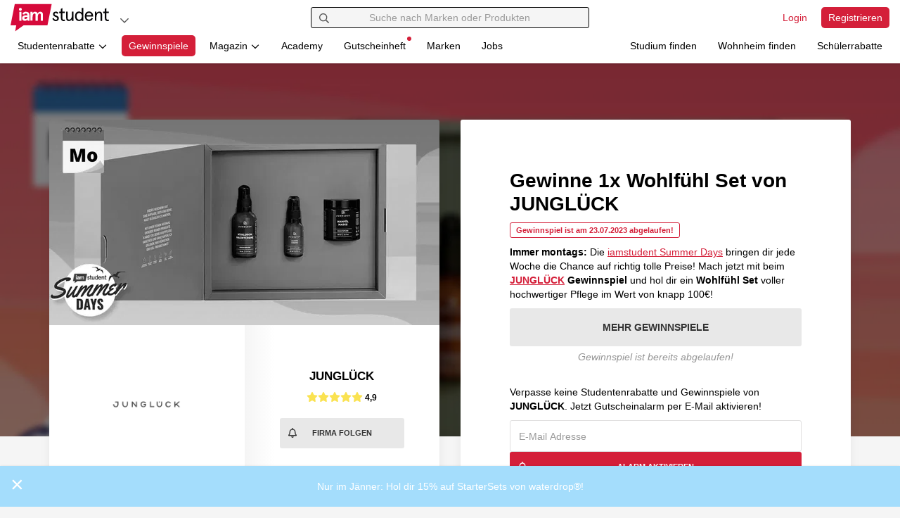

--- FILE ---
content_type: text/html; charset=UTF-8
request_url: https://www.iamstudent.de/gewinnspiele/sd2023-junglueck-gewinne-1x-wohlfuehl-set-4/
body_size: 30149
content:
<!DOCTYPE html><html lang="de-DE"> <head> <script> window.cmp_privacyurl = "https://www.iamstudent.de/datenschutz-dsgvo"; window.cmp_imprinturl = "https://www.iamstudent.de/impressum"; window.cmp_tacurl = "https://www.iamstudent.de/agb";</script><script>if(!("gdprAppliesGlobally" in window)){window.gdprAppliesGlobally=true}if(!("cmp_id" in window)||window.cmp_id<1){window.cmp_id=0}if(!("cmp_cdid" in window)){window.cmp_cdid="7291840c91489"}if(!("cmp_params" in window)){window.cmp_params=""}if(!("cmp_host" in window)){window.cmp_host="b.delivery.consentmanager.net"}if(!("cmp_cdn" in window)){window.cmp_cdn="cdn.consentmanager.net"}if(!("cmp_proto" in window)){window.cmp_proto="https:"}if(!("cmp_codesrc" in window)){window.cmp_codesrc="0"}window.cmp_getsupportedLangs=function(){var b=["DE","EN","FR","IT","NO","DA","FI","ES","PT","RO","BG","ET","EL","GA","HR","LV","LT","MT","NL","PL","SV","SK","SL","CS","HU","RU","SR","ZH","TR","UK","AR","BS","JA","CY"];if("cmp_customlanguages" in window){for(var a=0;a<window.cmp_customlanguages.length;a++){b.push(window.cmp_customlanguages[a].l.toUpperCase())}}return b};window.cmp_getRTLLangs=function(){var a=["AR"];if("cmp_customlanguages" in window){for(var b=0;b<window.cmp_customlanguages.length;b++){if("r" in window.cmp_customlanguages[b]&&window.cmp_customlanguages[b].r){a.push(window.cmp_customlanguages[b].l)}}}return a};window.cmp_getlang=function(a){if(typeof(a)!="boolean"){a=true}if(a&&typeof(cmp_getlang.usedlang)=="string"&&cmp_getlang.usedlang!==""){return cmp_getlang.usedlang}return window.cmp_getlangs()[0]};window.cmp_extractlang=function(a){if(a.indexOf("cmplang=")!=-1){a=a.substr(a.indexOf("cmplang=")+8,2).toUpperCase();if(a.indexOf("&")!=-1){a=a.substr(0,a.indexOf("&"))}}else{a=""}return a};window.cmp_getlangs=function(){var g=window.cmp_getsupportedLangs();var c=[];var f=location.hash;var e=location.search;var j="cmp_params" in window?window.cmp_params:"";var a="languages" in navigator?navigator.languages:[];if(cmp_extractlang(f)!=""){c.push(cmp_extractlang(f))}else{if(cmp_extractlang(e)!=""){c.push(cmp_extractlang(e))}else{if(cmp_extractlang(j)!=""){c.push(cmp_extractlang(j))}else{if("cmp_setlang" in window&&window.cmp_setlang!=""){c.push(window.cmp_setlang.toUpperCase())}else{if("cmp_langdetect" in window&&window.cmp_langdetect==1){c.push(window.cmp_getPageLang())}else{if(a.length>0){for(var d=0;d<a.length;d++){c.push(a[d])}}if("language" in navigator){c.push(navigator.language)}if("userLanguage" in navigator){c.push(navigator.userLanguage)}}}}}}var h=[];for(var d=0;d<c.length;d++){var b=c[d].toUpperCase();if(b.length<2){continue}if(g.indexOf(b)!=-1){h.push(b)}else{if(b.indexOf("-")!=-1){b=b.substr(0,2)}if(g.indexOf(b)!=-1){h.push(b)}}}if(h.length==0&&typeof(cmp_getlang.defaultlang)=="string"&&cmp_getlang.defaultlang!==""){return[cmp_getlang.defaultlang.toUpperCase()]}else{return h.length>0?h:["EN"]}};window.cmp_getPageLangs=function(){var a=window.cmp_getXMLLang();if(a!=""){a=[a.toUpperCase()]}else{a=[]}a=a.concat(window.cmp_getLangsFromURL());return a.length>0?a:["EN"]};window.cmp_getPageLang=function(){var a=window.cmp_getPageLangs();return a.length>0?a[0]:""};window.cmp_getLangsFromURL=function(){var c=window.cmp_getsupportedLangs();var b=location;var m="toUpperCase";var g=b.hostname[m]()+".";var a="/"+b.pathname[m]()+"/";a=a.split("_").join("-");a=a.split("//").join("/");a=a.split("//").join("/");var f=[];for(var e=0;e<c.length;e++){var j=a.substring(0,c[e].length+2);if(g.substring(0,c[e].length+1)==c[e]+"."){f.push(c[e][m]())}else{if(c[e].length==5){var k=c[e].substring(3,5)+"-"+c[e].substring(0,2);if(g.substring(0,k.length+1)==k+"."){f.push(c[e][m]())}}else{if(j=="/"+c[e]+"/"||j=="/"+c[e]+"-"){f.push(c[e][m]())}else{if(j=="/"+c[e].replace("-","/")+"/"||j=="/"+c[e].replace("-","/")+"/"){f.push(c[e][m]())}else{if(c[e].length==5){var k=c[e].substring(3,5)+"-"+c[e].substring(0,2);var h=a.substring(0,k.length+1);if(h=="/"+k+"/"||h=="/"+k.replace("-","/")+"/"){f.push(c[e][m]())}}}}}}}return f};window.cmp_getXMLLang=function(){var c=document.getElementsByTagName("html");if(c.length>0){c=c[0]}else{c=document.documentElement}if(c&&c.getAttribute){var a=c.getAttribute("xml:lang");if(typeof(a)!="string"||a==""){a=c.getAttribute("lang")}if(typeof(a)=="string"&&a!=""){a=a.split("_").join("-").toUpperCase();var b=window.cmp_getsupportedLangs();return b.indexOf(a)!=-1||b.indexOf(a.substr(0,2))!=-1?a:""}else{return""}}};(function(){var C=document;var D=C.getElementsByTagName;var o=window;var t="";var h="";var k="";var F=function(e){var i="cmp_"+e;e="cmp"+e+"=";var d="";var l=e.length;var K=location;var L=K.hash;var w=K.search;var u=L.indexOf(e);var J=w.indexOf(e);if(u!=-1){d=L.substring(u+l,9999)}else{if(J!=-1){d=w.substring(J+l,9999)}else{return i in o&&typeof(o[i])!=="function"?o[i]:""}}var I=d.indexOf("&");if(I!=-1){d=d.substring(0,I)}return d};var j=F("lang");if(j!=""){t=j;k=t}else{if("cmp_getlang" in o){t=o.cmp_getlang().toLowerCase();h=o.cmp_getlangs().slice(0,3).join("_");k=o.cmp_getPageLangs().slice(0,3).join("_");if("cmp_customlanguages" in o){var m=o.cmp_customlanguages;for(var y=0;y<m.length;y++){var a=m[y].l.toLowerCase();if(a==t){t="en"}}}}}var q=("cmp_proto" in o)?o.cmp_proto:"https:";if(q!="http:"&&q!="https:"){q="https:"}var n=("cmp_ref" in o)?o.cmp_ref:location.href;if(n.length>300){n=n.substring(0,300)}var A=function(d){var M=C.createElement("script");M.setAttribute("data-cmp-ab","1");M.type="text/javascript";M.async=true;M.src=d;var L=["body","div","span","script","head"];var w="currentScript";var J="parentElement";var l="appendChild";var K="body";if(C[w]&&C[w][J]){C[w][J][l](M)}else{if(C[K]){C[K][l](M)}else{for(var u=0;u<L.length;u++){var I=D(L[u]);if(I.length>0){I[0][l](M);break}}}}};var b=F("design");var c=F("regulationkey");var z=F("gppkey");var s=F("att");var f=o.encodeURIComponent;var g;try{g=C.cookie.length>0}catch(B){g=false}var x=F("darkmode");if(x=="0"){x=0}else{if(x=="1"){x=1}else{try{if("matchMedia" in window&&window.matchMedia){var H=window.matchMedia("(prefers-color-scheme: dark)");if("matches" in H&&H.matches){x=1}}}catch(B){x=0}}}var p=q+"//"+o.cmp_host+"/delivery/cmp.php?";p+=("cmp_id" in o&&o.cmp_id>0?"id="+o.cmp_id:"")+("cmp_cdid" in o?"&cdid="+o.cmp_cdid:"")+"&h="+f(n);p+=(b!=""?"&cmpdesign="+f(b):"")+(c!=""?"&cmpregulationkey="+f(c):"")+(z!=""?"&cmpgppkey="+f(z):"");p+=(s!=""?"&cmpatt="+f(s):"")+("cmp_params" in o?"&"+o.cmp_params:"")+(g?"&__cmpfcc=1":"");p+=(x>0?"&cmpdarkmode=1":"");A(p+"&l="+f(t)+"&ls="+f(h)+"&lp="+f(k)+"&o="+(new Date()).getTime());if(!("cmp_quickstub" in window)){var r="js";var v=F("debugunminimized")!=""?"":".min";if(F("debugcoverage")=="1"){r="instrumented";v=""}if(F("debugtest")=="1"){r="jstests";v=""}var G=new Date();var E=G.getFullYear()+"-"+(G.getMonth()+1)+"-"+G.getDate();A(q+"//"+o.cmp_cdn+"/delivery/"+r+"/cmp_final"+v+".js?t="+E)}})();window.cmp_rc=function(c,b){var l;try{l=document.cookie}catch(h){l=""}var j="";var f=0;var g=false;while(l!=""&&f<100){f++;while(l.substr(0,1)==" "){l=l.substr(1,l.length)}var k=l.substring(0,l.indexOf("="));if(l.indexOf(";")!=-1){var m=l.substring(l.indexOf("=")+1,l.indexOf(";"))}else{var m=l.substr(l.indexOf("=")+1,l.length)}if(c==k){j=m;g=true}var d=l.indexOf(";")+1;if(d==0){d=l.length}l=l.substring(d,l.length)}if(!g&&typeof(b)=="string"){j=b}return(j)};window.cmp_stub=function(){var a=arguments;__cmp.a=__cmp.a||[];if(!a.length){return __cmp.a}else{if(a[0]==="ping"){if(a[1]===2){a[2]({gdprApplies:gdprAppliesGlobally,cmpLoaded:false,cmpStatus:"stub",displayStatus:"hidden",apiVersion:"2.2",cmpId:31},true)}else{a[2](false,true)}}else{if(a[0]==="getTCData"){__cmp.a.push([].slice.apply(a))}else{if(a[0]==="addEventListener"||a[0]==="removeEventListener"){__cmp.a.push([].slice.apply(a))}else{if(a.length==4&&a[3]===false){a[2]({},false)}else{__cmp.a.push([].slice.apply(a))}}}}}};window.cmp_dsastub=function(){var a=arguments;a[0]="dsa."+a[0];window.cmp_gppstub(a)};window.cmp_gppstub=function(){var c=arguments;__gpp.q=__gpp.q||[];if(!c.length){return __gpp.q}var h=c[0];var g=c.length>1?c[1]:null;var f=c.length>2?c[2]:null;var a=null;var j=false;if(h==="ping"){a=window.cmp_gpp_ping();j=true}else{if(h==="addEventListener"){__gpp.e=__gpp.e||[];if(!("lastId" in __gpp)){__gpp.lastId=0}__gpp.lastId++;var d=__gpp.lastId;__gpp.e.push({id:d,callback:g});a={eventName:"listenerRegistered",listenerId:d,data:true,pingData:window.cmp_gpp_ping()};j=true}else{if(h==="removeEventListener"){__gpp.e=__gpp.e||[];a=false;for(var e=0;e<__gpp.e.length;e++){if(__gpp.e[e].id==f){__gpp.e[e].splice(e,1);a=true;break}}j=true}else{__gpp.q.push([].slice.apply(c))}}}if(a!==null&&typeof(g)==="function"){g(a,j)}};window.cmp_gpp_ping=function(){return{gppVersion:"1.1",cmpStatus:"stub",cmpDisplayStatus:"hidden",signalStatus:"not ready",supportedAPIs:["2:tcfeuv2","5:tcfcav1","7:usnat","8:usca","9:usva","10:usco","11:usut","12:usct","13:usfl","14:usmt","15:usor","16:ustx"],cmpId:31,sectionList:[],applicableSections:[0],gppString:"",parsedSections:{}}};window.cmp_addFrame=function(b){if(!window.frames[b]){if(document.body){var a=document.createElement("iframe");a.style.cssText="display:none";if("cmp_cdn" in window&&"cmp_ultrablocking" in window&&window.cmp_ultrablocking>0){a.src="//"+window.cmp_cdn+"/delivery/empty.html"}a.name=b;a.setAttribute("title","Intentionally hidden, please ignore");a.setAttribute("role","none");a.setAttribute("tabindex","-1");document.body.appendChild(a)}else{window.setTimeout(window.cmp_addFrame,10,b)}}};window.cmp_msghandler=function(d){var a=typeof d.data==="string";try{var c=a?JSON.parse(d.data):d.data}catch(f){var c=null}if(typeof(c)==="object"&&c!==null&&"__cmpCall" in c){var b=c.__cmpCall;window.__cmp(b.command,b.parameter,function(h,g){var e={__cmpReturn:{returnValue:h,success:g,callId:b.callId}};d.source.postMessage(a?JSON.stringify(e):e,"*")})}if(typeof(c)==="object"&&c!==null&&"__tcfapiCall" in c){var b=c.__tcfapiCall;window.__tcfapi(b.command,b.version,function(h,g){var e={__tcfapiReturn:{returnValue:h,success:g,callId:b.callId}};d.source.postMessage(a?JSON.stringify(e):e,"*")},b.parameter)}if(typeof(c)==="object"&&c!==null&&"__gppCall" in c){var b=c.__gppCall;window.__gpp(b.command,function(h,g){var e={__gppReturn:{returnValue:h,success:g,callId:b.callId}};d.source.postMessage(a?JSON.stringify(e):e,"*")},"parameter" in b?b.parameter:null,"version" in b?b.version:1)}if(typeof(c)==="object"&&c!==null&&"__dsaCall" in c){var b=c.__dsaCall;window.__dsa(b.command,function(h,g){var e={__dsaReturn:{returnValue:h,success:g,callId:b.callId}};d.source.postMessage(a?JSON.stringify(e):e,"*")},"parameter" in b?b.parameter:null,"version" in b?b.version:1)}};window.cmp_setStub=function(a){if(!(a in window)||(typeof(window[a])!=="function"&&typeof(window[a])!=="object"&&(typeof(window[a])==="undefined"||window[a]!==null))){window[a]=window.cmp_stub;window[a].msgHandler=window.cmp_msghandler;window.addEventListener("message",window.cmp_msghandler,false)}};window.cmp_setGppStub=function(a){if(!(a in window)||(typeof(window[a])!=="function"&&typeof(window[a])!=="object"&&(typeof(window[a])==="undefined"||window[a]!==null))){window[a]=window.cmp_gppstub;window[a].msgHandler=window.cmp_msghandler;window.addEventListener("message",window.cmp_msghandler,false)}};if(!("cmp_noiframepixel" in window)){window.cmp_addFrame("__cmpLocator")}if((!("cmp_disabletcf" in window)||!window.cmp_disabletcf)&&!("cmp_noiframepixel" in window)){window.cmp_addFrame("__tcfapiLocator")}if((!("cmp_disablegpp" in window)||!window.cmp_disablegpp)&&!("cmp_noiframepixel" in window)){window.cmp_addFrame("__gppLocator")}if((!("cmp_disabledsa" in window)||!window.cmp_disabledsa)&&!("cmp_noiframepixel" in window)){window.cmp_addFrame("__dsaLocator")}window.cmp_setStub("__cmp");if(!("cmp_disabletcf" in window)||!window.cmp_disabletcf){window.cmp_setStub("__tcfapi")}if(!("cmp_disablegpp" in window)||!window.cmp_disablegpp){window.cmp_setGppStub("__gpp")}if(!("cmp_disabledsa" in window)||!window.cmp_disabledsa){window.cmp_setGppStub("__dsa")};</script> <meta charset="utf-8"><title>Gewinne 1x Wohlfühl Set von JUNGLÜCK - iamstudent</title><meta http-equiv="X-UA-Compatible" content="IE=edge"><link rel='preconnect' href='https://cdn.iamstudent.com/'><link rel='preconnect' href='//api.iamstudent.com' crossorigin> <link rel='preconnect' href='//img.iamstudent.com'><link rel='preconnect' href='//cdn.jsdelivr.net'><link rel='preconnect' href='//cdn.matomo.cloud'><link rel='preconnect' href='//iamstudent.matomo.cloud'><link rel='preconnect' href='//cdn.consentmanager.net'><link rel='preconnect' href='//b.delivery.consentmanager.net'> <link rel="stylesheet" href="https://cdn.iamstudent.com/assets/css/iamstudent/app.iamstudent.min.79d04df113.cached.css" fetchpriority="high"><script type="speculationrules">{"prerender":[{"source":"document","where":{"selector_matches":"[data-prerender=\"eager\"]"},"eagerness":"eager"},{"source":"document","where":{"selector_matches":"[data-prerender=\"moderate\"]"},"eagerness":"moderate"}],"prefetch":[{"source":"document","where":{"selector_matches":"[data-prefetch=\"eager\"]"},"eagerness":"eager"},{"source":"document","where":{"selector_matches":"[data-prefetch=\"moderate\"]"},"eagerness":"moderate"}]}</script> <meta name="description" content="Immer montags: Die iamstudent Summer Days bringen dir jede Woche die Chance auf richtig tolle Preise! Mach jetzt mit beim JUNGLÜCK Gewinnspiel und ..."><meta name="author" content="iamstudent Team"><meta name="copyright" content="High Five GmbH"><meta name="language" content="de"><meta name="theme-color" content="#ffffff"><meta name="apple-itunes-app" content="app-id=1210367722"> <meta property="og:title" content="Gewinne 1x Wohlfühl Set von JUNGLÜCK"> <meta property="og:image" content=""> <meta property="og:description" content="Immer montags: Die iamstudent Summer Days bringen dir jede Woche die Chance auf richtig tolle Preise! Mach jetzt mit beim JUNGLÜCK Gewinnspiel und ..."> <meta property="og:type" content="article"> <meta property="og:locale" content="de_DE"> <meta property="og:site_name" content="iamstudent.de"> <meta property="og:url" content="https://www.iamstudent.de/gewinnspiele/sd2023-junglueck-gewinne-1x-wohlfuehl-set-4/"> <meta property="og:updated_time" content="2024-11-18T12:58:12+01:00"><meta property="fb:app_id" content="1503520123290185"><meta property="fb:pages" content="211687385676451"><link rel="icon" href="https://cdn.iamstudent.com/assets/img/iamstudent/layout/favicon.svg"><link rel="icon" href="https://cdn.iamstudent.com/assets/img/iamstudent/layout/favicon.png" type="image/png"><link rel="mask-icon" href="https://cdn.iamstudent.com/assets/img/iamstudent/layout/favicon.svg" color="#ffffff"><link rel="canonical" href="https://www.iamstudent.de/gewinnspiele/sd2023-junglueck-gewinne-1x-wohlfuehl-set-4/"><link rel="alternate" type="application/rss+xml" title="RSS" href="https://www.iamstudent.de/rss"/><meta name="viewport" content="width=device-width, maximum-scale=5.0, minimum-scale=1.0, initial-scale=1.0"><meta name="apple-mobile-web-app-title" content="iamstudent"><base href="https://www.iamstudent.de/"> <meta name="robots" content="index, follow"> <link rel="apple-touch-icon" href="https://cdn.iamstudent.com/assets/img/iamstudent/layout/touch-icons/touch-icon-ipad-retina.png"> <script type="application/ld+json"> { "@context" : "https://schema.org", "@type" : "WebSite", "name" : "iamstudent", "alternateName" : "iamstudent.de", "url" : "https://www.iamstudent.de", "potentialAction": { "@type": "SearchAction", "target": "https://www.iamstudent.de/g/suchen?q={search_term_string}", "query-input": "required name=search_term_string" } } </script> <script> window.getCookie = function(cname) { var name = cname + "="; var ca = document.cookie.split(';'); for(var i=0; i<ca.length; i++) { var c = ca[i]; while (c.charAt(0)==' ') c = c.substring(1); if (c.indexOf(name) === 0) return c.substring(name.length, c.length); } return false; }; window.getQueryParam = function (param, url) { if (!url) url = window.location.href; param = param.replace(/[\[\]]/g, "\\$&"); var regex = new RegExp("[?&]" + param + "(=([^&#]*)|&|#|$)"), results = regex.exec(url); if (!results) return null; if (!results[2]) return null; return decodeURIComponent(results[2].replace(/\+/g, " ")); };</script> <script type="application/ld+json"> { "@context": "http://schema.org", "@type": "BreadcrumbList", "itemListElement": [ { "@type": "ListItem", "position": 1, "item": { "@id": "/", "name": "Home" } }, { "@type": "ListItem", "position": 2, "item": { "@id": "/gewinnspiele", "name": "Gewinnspiele" } }, { "@type": "ListItem", "position": 3, "item": { "@id": "/junglueck-gutscheine", "name": "JUNGLÜCK" } }, { "@type": "ListItem", "position": 4, "item": { "@id": "", "name": "Gewinne 1x Wohlfühl Set von JUNGLÜCK" } } ] } </script> <link rel="preload" as="image" href="https://img.iamstudent.com/customer/challenges/original/junglueck-gewinnspiel-1115-1.jpg?width=1440&amp;height=756&amp;blur=10" media="(min-width: 992px)"> <link rel="preload" as="image" href="https://img.iamstudent.com/customer/challenges/original/junglueck-gewinnspiel-1115-1.jpg?width=555&amp;height=292&dpr=3" media="(min-width: 992px) and (-webkit-min-device-pixel-ratio: 3)"> <link rel="preload" as="image" href="https://img.iamstudent.com/customer/challenges/original/junglueck-gewinnspiel-1115-1.jpg?width=555&amp;height=292&dpr=2" media="(min-width: 992px) and (-webkit-min-device-pixel-ratio: 2)"> <link rel="preload" as="image" href="https://img.iamstudent.com/customer/challenges/original/junglueck-gewinnspiel-1115-1.jpg?width=555&amp;height=292&dpr=1.75" media="(min-width: 992px) and (-webkit-min-device-pixel-ratio: 1.75)"> <link rel="preload" as="image" href="https://img.iamstudent.com/customer/challenges/original/junglueck-gewinnspiel-1115-1.jpg?width=555&amp;height=292&dpr=1" media="(min-width: 992px) and (-webkit-min-device-pixel-ratio: 1)"> <link rel="preload" as="image" href="https://img.iamstudent.com/customer/challenges/original/junglueck-gewinnspiel-1115-1.jpg?width=450&amp;height=237&dpr=3" media="(max-width: 991px) and (-webkit-min-device-pixel-ratio: 3)"> <link rel="preload" as="image" href="https://img.iamstudent.com/customer/challenges/original/junglueck-gewinnspiel-1115-1.jpg?width=450&amp;height=237&dpr=2" media="(max-width: 991px) and (-webkit-min-device-pixel-ratio: 2)"> <link rel="preload" as="image" href="https://img.iamstudent.com/customer/challenges/original/junglueck-gewinnspiel-1115-1.jpg?width=450&amp;height=237&dpr=1.75" media="(max-width: 991px) and (-webkit-min-device-pixel-ratio: 1.75)"> <link rel="preload" as="image" href="https://img.iamstudent.com/customer/challenges/original/junglueck-gewinnspiel-1115-1.jpg?width=450&amp;height=237&dpr=1" media="(max-width: 991px) and (-webkit-min-device-pixel-ratio: 1)"> <script type="text/javascript"> window.dataLayer = window.dataLayer || []; function gtag(){dataLayer.push(arguments);} gtag('consent', 'default', { 'ad_storage': 'denied', 'analytics_storage': 'denied', 'ad_user_data':'denied', 'ad_personalization': 'denied', 'wait_for_update': 500 }); dataLayer.push({ 'event': 'default_consent' }); </script> <script type="text/plain" class="cmplazyload" data-cmp-vendor="s26">(function(w,d,s,l,i){w[l]=w[l]||[];w[l].push({'gtm.start': new Date().getTime(),event:'gtm.js'});var f=d.getElementsByTagName(s)[0], j=d.createElement(s),dl=l!='dataLayer'?'&l='+l:'';j.async=true;j.src= 'https://www.googletagmanager.com/gtm.js?id='+i+dl;f.parentNode.insertBefore(j,f); })(window,document,'script','dataLayer','GTM-5VZJZM3');</script> <link rel="manifest" href="/manifest.json"> </head><body class="top-space-none voucher-detail" blurred-title='We miss you! ❤' data-log-endpoint="//api.iamstudent.com/api/v1/log/event" data-log-impression-endpoint="//api.iamstudent.com/api/v1/log/impression" data-user-endpoint="/me" data-api-endpoint="//api.iamstudent.com/api/v1/" data-domain="iamstudent.de" ng-app="iamstudent" ng-controller="userController" ng-init="me()"
> <div id="fb-root" fb-init></div> <div class="box-shadow-bottom-small promo-bar" ng-controller="newScopeController"> <ul class="media-list no-margin" data-tiny-slider data-options="{&quot;edgePadding&quot;:0,&quot;loop&quot;:false,&quot;rewind&quot;:true,&quot;items&quot;:1,&quot;slideBy&quot;:1,&quot;nav&quot;:false,&quot;controls&quot;:false,&quot;speed&quot;:1000,&quot;autoplay&quot;:true,&quot;autoplayTimeout&quot;:9000,&quot;autoplayHoverPause&quot;:true,&quot;autoplayButtonOutput&quot;:false,&quot;responsive&quot;:null}" ng-show="notificationBar && notificationBar.length && slider" ng-cloak > <li ng-repeat="notification in notificationBar track by notification.id" tiny-slider-item ng-style="{background: notification.backgroundColor}"> <a ng-href="{{ notification.url }}" data-ga-type="Promo" data-ga-event="Promo-Bar Click" data-ga-identifier="{{ notification.id }}" ng-click="removeNotification(notification.id);" ng-style="{background: notification.backgroundColor, color: notification.fontColor}" > <span class="promo-bar-close" data-dismiss="alert" aria-label="Close" ng-click="removeNotification(notification.id); destroySlider(); $event.preventDefault(); $event.stopPropagation();" ng-if="notification.isDismissable" ng-style="{background: notification.backgroundColor, color: notification.fontColor}" data-ga-type="Promo" data-ga-event="Promo-Bar Close" data-ga-identifier="{{ notification.title }}">&times; </span> <span class="promo-bar-title"> {{ notification.title }} </span> </a> </li> </ul> </div> <div id="iam"></div><nav id="nav-main" class="navbar navbar-fixed-top navbar-main box-shadow-bottom-small user-status-logged-out" ng-class="{ 'user-status-logged-in' : user, 'user-status-logged-out' : !user }" role="navigation"
> <div class="container-fluid"> <div class="row"> <div class="col-xs-12 col-md-4"> <div class="navbar-brand-container clearfix"> <a class="navbar-brand " href="/" aria-label="Gehe zu Startseite" data-prerender="eager"></a> <ul class="nav navbar-dropdown navbar-right"> <li class="dropdown"> <button class="btn btn-dropdown-circle dropdown-toggle" type="button" id="dropdown-platforms" aria-label="Plattformen" data-toggle="dropdown" aria-haspopup="true" aria-expanded="false" data-ga-type="Action Button" data-ga-event="Navigation Button Click" data-ga-identifier="Platforms: Open Click"> <span class="fa-icon text-muted" aria-hidden="true"> <svg viewBox="0 0 448 512" xmlns="http://www.w3.org/2000/svg"><path d="m441.9 167.3-19.8-19.8c-4.7-4.7-12.3-4.7-17 0l-181.1 180.7-181.1-180.7c-4.7-4.7-12.3-4.7-17 0l-19.8 19.8c-4.7 4.7-4.7 12.3 0 17l209.4 209.4c4.7 4.7 12.3 4.7 17 0l209.4-209.4c4.7-4.7 4.7-12.3 0-17z"/></svg></span> </button> <ul class="dropdown-menu" aria-labelledby="dropdown-platforms"> <li> <a href="https://www.iamstudent.at?utm_source=iamstudentde&utm_medium=logonav&utm_campaign=iamstudent+DACH+Promo" target="_blank" data-ga-type="Action Button" data-ga-event="Navigation Button Click" data-ga-identifier="Platforms: Studiumfinden"> <img width="20" loading="lazy" class="border-radius" alt="Land AT" src="https://cdn.iamstudent.com/assets/flags/at.svg"> iamstudent.at </a> </li> <li> <a href="https://www.iamstudent.de?utm_source=iamstudentde&utm_medium=logonav&utm_campaign=iamstudent+DACH+Promo" target="_blank" data-ga-type="Action Button" data-ga-event="Navigation Button Click" data-ga-identifier="Platforms: Studiumfinden"> <img width="20" loading="lazy" class="border-radius" alt="Land DE" src="https://cdn.iamstudent.com/assets/flags/de.svg"> iamstudent.de </a> </li> <li> <a href="https://www.iamstudent.ch?utm_source=iamstudentde&utm_medium=logonav&utm_campaign=iamstudent+DACH+Promo" target="_blank" data-ga-type="Action Button" data-ga-event="Navigation Button Click" data-ga-identifier="Platforms: Studiumfinden"> <img width="20" loading="lazy" class="border-radius" alt="Land CH" src="https://cdn.iamstudent.com/assets/flags/ch.svg"> iamstudent.ch </a> </li> <li class="divider"></li> <li> <span><b>Weitere Services</b></span> </li> <li> <a href="https://studiumfinden.com/studium-studiengang-test?utm_source=iamstudentde&utm_medium=dropdown_platforms&utm_campaign=iamstudent+DACH+Promo" target="_blank" data-ga-type="Action Button" data-ga-event="Navigation Button Click" data-ga-identifier="Platforms: Studiumfinden"> Studium finden </a> </li> <li> <a href="https://studiwohnen.com?utm_source=iamstudentde&utm_medium=dropdown_platforms&utm_campaign=iamstudent+DACH+Promo" target="_blank" data-ga-type="Action Button" data-ga-event="Navigation Button Click" data-ga-identifier="Platforms: Studiwohnen"> Wohnheim finden </a> </li> <li> <a href="https://www.schuelerrabatte.com/de?utm_source=iamstudentde&utm_medium=dropdown_platforms&utm_campaign=iamstudent+DACH+Promo" target="_blank" data-ga-type="Action Button" data-ga-event="Navigation Button Click" data-ga-identifier="Platforms: Schülerrabatte"> Schülerrabatte </a> </li> </ul> </li></ul> </div> </div> <div class="col-xs-12 col-md-4"> <div id="navbar-collapse-search" class="navbar-collapse relative" ng-app="iamstudent" ng-controller="voucherSearchController" ng-init=" defaultType='voucher';type='voucher'; platform='iamstudent';country='de'; init('https://api.iamstudent.com/api/v1/search',{base:'/studentenrabatte', trigger_search: false});" > <form class="navbar-search clearfix" role="search" action="/g/suchen"> <button type="submit" class="btn form-control-feedback" aria-label="Suchen"> <span class="fa-icon " aria-hidden="true"> <svg viewBox="0 0 512 512" xmlns="http://www.w3.org/2000/svg"><path d="m508.5 468.9-121.4-121.4c-2.3-2.3-5.3-3.5-8.5-3.5h-13.2c31.5-36.5 50.6-84 50.6-136-0-114.9-93.1-208-208-208s-208 93.1-208 208 93.1 208 208 208c52 0 99.5-19.1 136-50.6v13.2c0 3.2 1.3 6.2 3.5 8.5l121.4 121.4c4.7 4.7 12.3 4.7 17 0l22.6-22.6c4.7-4.7 4.7-12.3 0-17zm-300.5-100.9c-88.4 0-160-71.6-160-160s71.6-160 160-160 160 71.6 160 160-71.6 160-160 160z"/></svg></span> </button> <input type="text" class="form-control" name="q" placeholder="Suche nach Marken oder Produkten" ng-model="query" ng-model-options="{debounce:250}" autocomplete="off" ng-click="loadTrendingSearch($event)"> <button type="button" class="btn btn-right form-control-feedback" aria-label="Eingabe löschen" ng-show="query.length" ng-click="reset()" ng-cloak> <span class="fa-icon " aria-hidden="true"> <svg viewBox="0 0 512 512" xmlns="http://www.w3.org/2000/svg"><path d="m256 8c-137 0-248 111-248 248s111 248 248 248 248-111 248-248-111-248-248-248zm0 448c-110.5 0-200-89.5-200-200s89.5-200 200-200 200 89.5 200 200-89.5 200-200 200zm101.8-262.2-62.2 62.2 62.2 62.2c4.7 4.7 4.7 12.3 0 17l-22.6 22.6c-4.7 4.7-12.3 4.7-17 0l-62.2-62.2-62.2 62.2c-4.7 4.7-12.3 4.7-17 0l-22.6-22.6c-4.7-4.7-4.7-12.3 0-17l62.2-62.2-62.2-62.2c-4.7-4.7-4.7-12.3 0-17l22.6-22.6c4.7-4.7 12.3-4.7 17 0l62.2 62.2 62.2-62.2c4.7-4.7 12.3-4.7 17 0l22.6 22.6c4.7 4.7 4.7 12.3 0 17z"/></svg></span> </button> <button type="button" class="btn btn-right form-control-feedback" aria-label="Laden..." ng-show="trendingSearchLoading" ng-cloak> <span class="fa-icon fa-spin" aria-hidden="true"> <svg viewBox="0 0 512 512" xmlns="http://www.w3.org/2000/svg"><path d="m456.71 370.69-27.83-15.9a15.92 15.92 0 0 1 -6.94-19.2 184 184 0 1 1 -165.94-263.59c5.89 0 11.71.29 17.46.83-.74-.07-1.48-.15-2.23-.21-8.49-.69-15.23-7.31-15.23-15.83v-32a16 16 0 0 1 15.34-16c-5.1-.33-10.16-.79-15.34-.79-137 0-248 111-248 248s111 248 248 248c98 0 182.42-56.95 222.71-139.42-4.13 7.86-14.23 10.55-22 6.11z" opacity=".4"/><path d="m271.23 72.62c-8.49-.69-15.23-7.31-15.23-15.83v-32.06c0-9.11 7.67-16.78 16.77-16.17 129.15 8.62 231.23 116.11 231.23 247.44a246 246 0 0 1 -25 108.24c-4 8.17-14.37 11-22.26 6.45l-27.84-15.9c-7.41-4.23-9.83-13.35-6.2-21.07a182.53 182.53 0 0 0 17.3-77.72c0-96.49-74.27-175.63-168.77-183.38z"/></svg></span> </button> </form> <div id="trending-search-box" ng-show="trendingSearchVisible && !trendingSearchLoading" ng-cloak> <div ng-class="{ hidden : !loading }" class="margin text-center"> <span class="fa-icon fa-spin icon-lg" aria-hidden="true"> <svg viewBox="0 0 512 512" xmlns="http://www.w3.org/2000/svg"><path d="m456.71 370.69-27.83-15.9a15.92 15.92 0 0 1 -6.94-19.2 184 184 0 1 1 -165.94-263.59c5.89 0 11.71.29 17.46.83-.74-.07-1.48-.15-2.23-.21-8.49-.69-15.23-7.31-15.23-15.83v-32a16 16 0 0 1 15.34-16c-5.1-.33-10.16-.79-15.34-.79-137 0-248 111-248 248s111 248 248 248c98 0 182.42-56.95 222.71-139.42-4.13 7.86-14.23 10.55-22 6.11z" opacity=".4"/><path d="m271.23 72.62c-8.49-.69-15.23-7.31-15.23-15.83v-32.06c0-9.11 7.67-16.78 16.77-16.17 129.15 8.62 231.23 116.11 231.23 247.44a246 246 0 0 1 -25 108.24c-4 8.17-14.37 11-22.26 6.45l-27.84-15.9c-7.41-4.23-9.83-13.35-6.2-21.07a182.53 182.53 0 0 0 17.3-77.72c0-96.49-74.27-175.63-168.77-183.38z"/></svg></span> </div> <div class="margin text-center" ng-class="{ hidden : hasResults() || hasSearchResults() || !loaded || loading}" ng-cloak> Deine Suche nach "{{ query }}" lieferte leider keine Ergebnisse. </div> <div ng-show="isActiveSearch() && hasSearchResults() && !loading"> <button ng-click="hideTrendingSearch()" class="pull-right btn-icon padding-double"><span class="fa-icon text-muted" aria-hidden="true"> <svg viewBox="0 0 512 512" xmlns="http://www.w3.org/2000/svg"><path d="m256 8c-137 0-248 111-248 248s111 248 248 248 248-111 248-248-111-248-248-248zm0 448c-110.5 0-200-89.5-200-200s89.5-200 200-200 200 89.5 200 200-89.5 200-200 200zm101.8-262.2-62.2 62.2 62.2 62.2c4.7 4.7 4.7 12.3 0 17l-22.6 22.6c-4.7 4.7-12.3 4.7-17 0l-62.2-62.2-62.2 62.2c-4.7 4.7-12.3 4.7-17 0l-22.6-22.6c-4.7-4.7-4.7-12.3 0-17l62.2-62.2-62.2-62.2c-4.7-4.7-4.7-12.3 0-17l22.6-22.6c4.7-4.7 12.3-4.7 17 0l62.2 62.2 62.2-62.2c4.7-4.7 12.3-4.7 17 0l22.6 22.6c4.7 4.7 4.7 12.3 0 17z"/></svg></span></button> <ul class="nav nav-tabs nav-tabs-secondary disable-hash"> <li ng-class="{'hidden' : !aggregations.type.voucher, 'active' : activeSearchResultTab == 'voucher' }"> <a data-toggle="tab" href="#nav_voucher"> Gutscheine <span ng-hide="!aggregations.type.voucher" class="info"> (<span ng-bind="aggregations.type.voucher.hits"></span>) </span> </a> </li> <li ng-class="{'hidden' : !aggregations.type.company, 'active' : activeSearchResultTab == 'company' }"> <a data-toggle="tab" href="#nav_company"> Marken <span ng-hide="!aggregations.type.company" class="info"> (<span ng-bind="aggregations.type.company.hits"></span>) </span> </a> </li> <li ng-class="{'hidden' : !aggregations.type.blogpost, 'active' : activeSearchResultTab == 'blogpost' }"> <a data-toggle="tab" href="#nav_blogpost"> Magazin <span ng-hide="!aggregations.type.blogpost" class="info"> (<span ng-bind="aggregations.type.blogpost.hits"></span>) </span> </a> </li> </ul> <div class="tab-content"> <div id="nav_voucher" class="tab-pane fade" ng-class="{'in active' : activeSearchResultTab == 'voucher' }"> <ul class="list-unstyled no-margin clearfix"> <li ng-repeat="result in aggregations.type.voucher.results track by result._id + result._type" on-finish-render="ngRepeatFinished" data-id="{{ result._id }}"
> <a class="clearfix " href="#" ng-href="{{ ::(!result.is_expired ? result.path : nada) }}?ic=search-autocomplete" draggable="false" data-ga-type="{{::result._type}}" data-ga-event="{{::result._type}}-box-click search-autocomplete{{::getGAPostfix(result)}}" data-ga-identifier="{{::result.permalink}}" data-ga-campaign="" > <span class="elem-image image-bg pull-left" ng-style="{ background : result.image_bg_color }"> <picture> <source unveil media="(min-width: 0px)" ng-data-srcset="{{ ::result.image }}?width=50&amp;height=50&amp;mode=crop&amp;crop=smart"> <img width='50' height='50' alt='{{::result.title}}' src="[data-uri]" /></picture> </span> <span class="elem-infos"> <span class="elem-title" ng-bind="::result.title"></span> <span class="elem-sub" ng-bind="::result.company.name"></span> <span class="label label-saving" ng-if="::result.saving_text" ng-bind="::result.saving_text"></span> <span class="label label-saving label-plus" ng-if="::result.is_plus">PLUS</span> <span class="label label-saving label-invert" ng-if="::(getDomainData(result.company.offers).v.count > 1)"> {{ ::getDomainData(result.company.offers).v.count - 1 }} weitere<span ng-if="::(getDomainData(result.company.offers).v.count <= 2)">r</span> Gutschein<span ng-if="::(getDomainData(result.company.offers).v.count > 2)">e</span> </span> </span> </a></li> </ul> </div> <div id="nav_company" class="tab-pane fade" ng-class="{'in active' : activeSearchResultTab == 'company' }"> <ul class="list-unstyled no-margin clearfix"> <li ng-repeat="result in aggregations.type.company.results track by result._id + result._type" on-finish-render="ngRepeatFinished"
> <a class="clearfix " href="#" ng-href="{{::result.url}}" draggable="false" data-ga-type="{{::result._type}}" data-ga-event="{{::result._type}}-box-clicksearch-autocomplete" data-ga-identifier="{{::result.permalink}}" data-ga-campaign="" > <span class="elem-image company-logo pull-left"> <picture> <source unveil media="(min-width: 1000px)" ng-data-srcset="{{::result.image}}?width=50&amp;height=50&amp;mode=fill&amp;sharp=false"> <source unveil media="(min-width: 0px)" ng-data-srcset="{{::result.image}}?width=50&amp;height=50&amp;mode=fill&amp;sharp=false"> <img alt='{{ ::result.title }} Logo' width='50' height='50' data-log-source='search-autocomplete' data-log-type='{{::result._type}}' data-log-id='{{::result._id}}' unveil='' src="[data-uri]" /></picture> </span> <span class="elem-infos"> <span class="elem-title" ng-bind="::result.title"></span> <span class="company-rating block no-float" ng-if="::getDomainData(result.rating).count"> <span star-rating rating-value="::getDomainData(result.rating).rating" rating-cnt="::getDomainData(result.rating).count"></span> </span> <span ng-if="::getDomainData(result.offers).v" class="label label-saving"> bis zu {{ ::getDomainData(result.offers).v.saving }} Ersparnis </span> </span> </a></li> </ul> </div> <div id="nav_blogpost" class="tab-pane fade" ng-class="{'in active' : activeSearchResultTab == 'blogpost' }"> <ul class="list-unstyled no-margin clearfix"> <li ng-repeat="result in aggregations.type.blogpost.results track by result._id + result._type" on-finish-render="ngRepeatFinished"
> <a class="" href="#" ng-href="{{::result.url}}" draggable="false" data-ga-type="{{::result._type}}" data-ga-event="{{::result._type}}-box-click search-autocomplete" data-ga-identifier="{{::result.permalink}}" data-ga-campaign="" > <span class="elem-image pull-left"> <img width="50" height="50" src="[data-uri]" unveil ng-data-src="{{::result.image}}?width=50&height=50&mode=crop&crop=smart" alt="{{::result.title}}"> </span> <span class="elem-infos"> <span class="elem-title" ng-bind="::result.title"></span> <span class="elem-sub" ng-bind="::result.keywords[0]"></span> </span> </a></li> </ul> </div> </div> </div> <div ng-show="!isActiveSearch() && !loading"> <div class="title"> <button ng-click="hideTrendingSearch()" class="pull-right btn-icon"> <span class="fa-icon text-muted" aria-hidden="true"> <svg viewBox="0 0 512 512" xmlns="http://www.w3.org/2000/svg"><path d="m256 8c-137 0-248 111-248 248s111 248 248 248 248-111 248-248-111-248-248-248zm0 448c-110.5 0-200-89.5-200-200s89.5-200 200-200 200 89.5 200 200-89.5 200-200 200zm101.8-262.2-62.2 62.2 62.2 62.2c4.7 4.7 4.7 12.3 0 17l-22.6 22.6c-4.7 4.7-12.3 4.7-17 0l-62.2-62.2-62.2 62.2c-4.7 4.7-12.3 4.7-17 0l-22.6-22.6c-4.7-4.7-4.7-12.3 0-17l62.2-62.2-62.2-62.2c-4.7-4.7-4.7-12.3 0-17l22.6-22.6c4.7-4.7 12.3-4.7 17 0l62.2 62.2 62.2-62.2c4.7-4.7 12.3-4.7 17 0l22.6 22.6c4.7 4.7 4.7 12.3 0 17z"/></svg></span> </button> <strong>Beliebte Suchanfragen:</strong> </div> <div class="margin text-center" ng-hide="trendingSearch && trendingSearch.length"> <span class="fa-icon fa-spin icon-lg" aria-hidden="true"> <svg viewBox="0 0 512 512" xmlns="http://www.w3.org/2000/svg"><path d="m456.71 370.69-27.83-15.9a15.92 15.92 0 0 1 -6.94-19.2 184 184 0 1 1 -165.94-263.59c5.89 0 11.71.29 17.46.83-.74-.07-1.48-.15-2.23-.21-8.49-.69-15.23-7.31-15.23-15.83v-32a16 16 0 0 1 15.34-16c-5.1-.33-10.16-.79-15.34-.79-137 0-248 111-248 248s111 248 248 248c98 0 182.42-56.95 222.71-139.42-4.13 7.86-14.23 10.55-22 6.11z" opacity=".4"/><path d="m271.23 72.62c-8.49-.69-15.23-7.31-15.23-15.83v-32.06c0-9.11 7.67-16.78 16.77-16.17 129.15 8.62 231.23 116.11 231.23 247.44a246 246 0 0 1 -25 108.24c-4 8.17-14.37 11-22.26 6.45l-27.84-15.9c-7.41-4.23-9.83-13.35-6.2-21.07a182.53 182.53 0 0 0 17.3-77.72c0-96.49-74.27-175.63-168.77-183.38z"/></svg></span> </div> <ul ng-show="trendingSearch && trendingSearch.length" class="list-unstyled no-margin" ng-repeat="query in trendingSearch" ng-cloak> <li> <a ng-href="/g/suchen?from=trending&q={{ query | encodeURIComponent }}" >{{ query }}</a> </li> </ul> </div> </div></div> </div> <div class="col-xs-12 col-md-4 position-inherit-mobile"> <span class="animated-background border-radius nav-profile-placeholder" ng-if="!userInitialized" style="display: inline-block; float: right; height:30px"></span> <ul class="nav navbar-nav navbar-right pull-right navbar-float-right navbar-dropdown hidden-logged-out nav-profile-placeholder" ng-if="userInitialized"> <li class="dropdown"> <a href="#" class="dropdown-toggle navbar-toggle-mobile user-button" data-toggle="dropdown" role="button" aria-haspopup="true" aria-expanded="false"> <span class="fa-icon " ng-class="{&#039;text-plus&#039; : user.plus}" aria-hidden="true"> <svg viewBox="0 0 448 512" xmlns="http://www.w3.org/2000/svg"><path d="m313.6 304c-28.7 0-42.5 16-89.6 16s-60.8-16-89.6-16c-74.2 0-134.4 60.2-134.4 134.4v25.6c0 26.5 21.5 48 48 48h352c26.5 0 48-21.5 48-48v-25.6c0-74.2-60.2-134.4-134.4-134.4zm86.4 160h-352v-25.6c0-47.6 38.8-86.4 86.4-86.4 14.6 0 38.3 16 89.6 16 51.7 0 74.9-16 89.6-16 47.6 0 86.4 38.8 86.4 86.4zm-176-176c79.5 0 144-64.5 144-144s-64.5-144-144-144-144 64.5-144 144 64.5 144 144 144zm0-240c52.9 0 96 43.1 96 96s-43.1 96-96 96-96-43.1-96-96 43.1-96 96-96z"/></svg></span><span class="label label-primary" ng-if="!user && userInitialized && !hasSeenInfoMsg('register')" ng-cloak
>1</span><span class="label label-primary visible-xs visible-sm" ng-if="user && (notification != null || hasBirthday)" ng-cloak> {{ notificationCnt }}</span> <span class="hidden-xs hidden-sm">&nbsp;Mein Profil</span> </a> <ul class="dropdown-menu"> <li ng-if="notification"> <a href="//www.iamstudent.com/profile/new?country=de" data-ga-type="notification" data-ga-event="notification-cick" data-ga-identifier="new-vouchers"> <span><span class="fa-icon " class="text-primary" aria-hidden="true"> <svg viewBox="0 0 448 512" xmlns="http://www.w3.org/2000/svg"><path d="m439.39 362.29c-19.32-20.76-55.47-51.99-55.47-154.29 0-77.7-54.48-139.9-127.94-155.16v-20.84c0-17.67-14.32-32-31.98-32s-31.98 14.33-31.98 32v20.84c-73.46 15.26-127.94 77.46-127.94 155.16 0 102.3-36.15 133.53-55.47 154.29-6 6.45-8.66 14.16-8.61 21.71.11 16.4 12.98 32 32.1 32h383.8c19.12 0 32-15.6 32.1-32 .05-7.55-2.61-15.27-8.61-21.71zm-371.86 5.71c21.22-27.97 44.42-74.33 44.53-159.42 0-.2-.06-.38-.06-.58 0-61.86 50.14-112 112-112s112 50.14 112 112c0 .2-.06.38-.06.58.11 85.1 23.31 131.46 44.53 159.42zm156.47 144c35.32 0 63.97-28.65 63.97-64h-127.94c0 35.35 28.65 64 63.97 64z"/></svg></span> &nbsp;<span ng-bind-html="notification"></span></span> </a> </li> <li ng-if="notification" role="separator" class="divider"></li> <li ng-if="hasBirthday"> <a href="//www.iamstudent.com/profile/new?country=de" data-ga-type="notification" data-ga-event="notification-cick" data-ga-identifier="happy-birthday"> <span>🎂 Alles Gute<span ng-if="user.firstname">, {{ user.firstname }}</span>!</span> </a> </li> <li ng-if="hasBirthday" role="separator" class="divider"></li> <li class="hidden-logged-out"> <a href="//www.iamstudent.com/profile?country=de" data-ga-type="Action Button" data-ga-event="Navigation Button Click" data-ga-identifier="User:Profil"> <span class="fa-icon " aria-hidden="true"> <svg viewBox="0 0 448 512" xmlns="http://www.w3.org/2000/svg"><path d="m313.6 304c-28.7 0-42.5 16-89.6 16s-60.8-16-89.6-16c-74.2 0-134.4 60.2-134.4 134.4v25.6c0 26.5 21.5 48 48 48h352c26.5 0 48-21.5 48-48v-25.6c0-74.2-60.2-134.4-134.4-134.4zm86.4 160h-352v-25.6c0-47.6 38.8-86.4 86.4-86.4 14.6 0 38.3 16 89.6 16 51.7 0 74.9-16 89.6-16 47.6 0 86.4 38.8 86.4 86.4zm-176-176c79.5 0 144-64.5 144-144s-64.5-144-144-144-144 64.5-144 144 64.5 144 144 144zm0-240c52.9 0 96 43.1 96 96s-43.1 96-96 96-96-43.1-96-96 43.1-96 96-96z"/></svg></span> Profil </a> </li> <li class="hidden-logged-out"> <a href="//www.iamstudent.com/profile/vouchers/favs?country=de" data-ga-type="Action Button" data-ga-event="Navigation Button Click" data-ga-identifier="User:Merkliste"> <span class="fa-icon " aria-hidden="true"> <svg viewBox="0 0 512 512" xmlns="http://www.w3.org/2000/svg"><path d="m458.4 64.3c-57.8-48.6-147.1-41.3-202.4 15-55.3-56.3-144.6-63.7-202.4-15-75.2 63.3-64.2 166.5-10.6 221.2l175.4 178.7c10 10.2 23.4 15.9 37.6 15.9 14.3 0 27.6-5.6 37.6-15.8l175.4-178.7c53.5-54.7 64.7-157.9-10.6-221.3zm-23.6 187.5-175.4 178.7c-2.4 2.4-4.4 2.4-6.8 0l-175.4-178.7c-36.5-37.2-43.9-107.6 7.3-150.7 38.9-32.7 98.9-27.8 136.5 10.5l35 35.7 35-35.7c37.8-38.5 97.8-43.2 136.5-10.6 51.1 43.1 43.5 113.9 7.3 150.8z"/></svg></span> Merkliste </a> </li> <li class="hidden-logged-out"> <a href="//www.iamstudent.com/profile/brands?country=de" data-ga-type="Action Button" data-ga-event="Navigation Button Click" data-ga-identifier="User:Gefolgte Firmen"> <span class="fa-icon " aria-hidden="true"> <svg viewBox="0 0 448 512" xmlns="http://www.w3.org/2000/svg"><path d="m439.39 362.29c-19.32-20.76-55.47-51.99-55.47-154.29 0-77.7-54.48-139.9-127.94-155.16v-20.84c0-17.67-14.32-32-31.98-32s-31.98 14.33-31.98 32v20.84c-73.46 15.26-127.94 77.46-127.94 155.16 0 102.3-36.15 133.53-55.47 154.29-6 6.45-8.66 14.16-8.61 21.71.11 16.4 12.98 32 32.1 32h383.8c19.12 0 32-15.6 32.1-32 .05-7.55-2.61-15.27-8.61-21.71zm-371.86 5.71c21.22-27.97 44.42-74.33 44.53-159.42 0-.2-.06-.38-.06-.58 0-61.86 50.14-112 112-112s112 50.14 112 112c0 .2-.06.38-.06.58.11 85.1 23.31 131.46 44.53 159.42zm156.47 144c35.32 0 63.97-28.65 63.97-64h-127.94c0 35.35 28.65 64 63.97 64z"/></svg></span> Gefolgte Firmen </a> </li> <li class="hidden-logged-out"> <a href="//www.iamstudent.com/profile/vouchers/redeemed?country=de" data-ga-type="Action Button" data-ga-event="Navigation Button Click" data-ga-identifier="User:Gutscheine"> <span class="fa-icon " aria-hidden="true"> <svg viewBox="0 0 320 512" xmlns="http://www.w3.org/2000/svg"><path d="m81.94 177.94c18.74-18.75 18.74-49.14 0-67.88-18.75-18.75-49.14-18.75-67.88 0-18.74 18.74-18.74 49.14 0 67.88 18.75 18.75 49.14 18.75 67.88 0zm156.12 156.12c-18.74 18.74-18.74 49.14 0 67.88 18.75 18.74 49.14 18.74 67.88 0 18.74-18.75 18.74-49.14 0-67.88-18.75-18.75-49.14-18.75-67.88 0zm77.25-210.75-22.63-22.63c-6.25-6.25-16.38-6.25-22.63 0l-265.36 265.38c-6.25 6.25-6.25 16.38 0 22.63l22.63 22.63c6.25 6.25 16.38 6.25 22.63 0l265.37-265.37c6.24-6.26 6.24-16.39-.01-22.64z"/></svg></span> Gutscheine </a> </li> <li role="separator" class="divider"></li> <li class="hidden-logged-out"> <a href="https://studiumfinden.com?utm_source=iamstudentde&utm_medium=profilnav&utm_campaign=iamstudent+DACH+Promo" data-ga-type="Action Button" data-ga-event="Navigation Button Click" data-ga-identifier="User:Hochschule bewerten"> <span class="fa-icon " aria-hidden="true"> <svg viewBox="0 0 576 512" xmlns="http://www.w3.org/2000/svg"><path d="m528.1 171.5-146.1-21.3-65.3-132.4c-11.7-23.6-45.6-23.9-57.4 0l-65.3 132.4-146.1 21.3c-26.2 3.8-36.7 36.1-17.7 54.6l105.7 103-25 145.5c-4.5 26.3 23.2 46 46.4 33.7l130.7-68.7 130.7 68.7c23.2 12.2 50.9-7.4 46.4-33.7l-25-145.5 105.7-103c19-18.5 8.5-50.8-17.7-54.6zm-139.5 140.8 23.7 138.4-124.3-65.3-124.3 65.3 23.7-138.4-100.6-98 139-20.2 62.2-126 62.2 126 139 20.2z"/></svg></span> Hochschule bewerten </a> </li> <li role="separator" class="divider"></li> <li class="hidden-logged-out"> <a href="//www.iamstudent.com/user/logout?country=de" data-ga-type="Action Button" data-ga-event="Navigation Button Click" data-ga-identifier="User:Ausloggen"> <span class="fa-icon " aria-hidden="true"> <svg viewBox="0 0 512 512" xmlns="http://www.w3.org/2000/svg"><path d="m96 64h84c6.6 0 12 5.4 12 12v24c0 6.6-5.4 12-12 12h-84c-26.5 0-48 21.5-48 48v192c0 26.5 21.5 48 48 48h84c6.6 0 12 5.4 12 12v24c0 6.6-5.4 12-12 12h-84c-53 0-96-43-96-96v-192c0-53 43-96 96-96zm231.1 19.5-19.6 19.6c-4.8 4.8-4.7 12.5.2 17.1l113.1 109.8h-248.8c-6.6 0-12 5.4-12 12v28c0 6.6 5.4 12 12 12h248.8l-113.1 109.7c-4.8 4.7-4.9 12.4-.2 17.1l19.6 19.6c4.7 4.7 12.3 4.7 17 0l164.4-164c4.7-4.7 4.7-12.3 0-17l-164.4-164c-4.7-4.6-12.3-4.6-17 .1z"/></svg></span> Ausloggen </a> </li></ul> </li> <li class="hidden-xs hidden-sm"> <a href="//www.iamstudent.com/profile/new?country=de" data-ga-type="notification" data-ga-event="notification-cick" data-ga-identifier="new-vouchers"> <span class="fa-icon " aria-hidden="true"> <svg viewBox="0 0 448 512" xmlns="http://www.w3.org/2000/svg"><path d="m439.39 362.29c-19.32-20.76-55.47-51.99-55.47-154.29 0-77.7-54.48-139.9-127.94-155.16v-20.84c0-17.67-14.32-32-31.98-32s-31.98 14.33-31.98 32v20.84c-73.46 15.26-127.94 77.46-127.94 155.16 0 102.3-36.15 133.53-55.47 154.29-6 6.45-8.66 14.16-8.61 21.71.11 16.4 12.98 32 32.1 32h383.8c19.12 0 32-15.6 32.1-32 .05-7.55-2.61-15.27-8.61-21.71zm-371.86 5.71c21.22-27.97 44.42-74.33 44.53-159.42 0-.2-.06-.38-.06-.58 0-61.86 50.14-112 112-112s112 50.14 112 112c0 .2-.06.38-.06.58.11 85.1 23.31 131.46 44.53 159.42zm156.47 144c35.32 0 63.97-28.65 63.97-64h-127.94c0 35.35 28.65 64 63.97 64z"/></svg></span> Neuigkeiten <span class="label label-primary" ng-if="notificationCnt">{{ notificationCnt }}</span> </a> </li> </ul> <ul class="nav navbar-nav navbar-right navbar-float-right hidden-logged-in nav-profile-placeholder" ng-if="userInitialized" ng-cloak> <li class="hidden-md hidden-lg"> <a href="//www.iamstudent.com/user/login" class="label-nav-primary" data-toggle="modal" data-target="#loginModal" data-ic="register_ref_nav" data-ga-type="Action Button" data-ga-event="Navigation Button Click" data-ga-identifier="Login" ng-if="!user && userInitialized" ng-click="addSeenInfoMsg('register')" ng-cloak > Anmelden </a> </li> <li class="hidden-xs hidden-sm"> <a href="//www.iamstudent.com/user/register" data-toggle="modal" data-target="#loginModal" data-ic="register_ref_nav" data-ga-type="Action Button" data-ga-event="Navigation Button Click" data-ga-identifier="Register" ng-click="addSeenInfoMsg('register')" class="label-nav-primary" > Registrieren </a> </li> <li class="hidden-xs hidden-sm text-primary"> <a href="//www.iamstudent.com/user/login" data-toggle="modal" data-target="#loginModal" data-login="1" data-ic="register_ref_nav" data-ga-type="Action Button" data-ga-event="Navigation Button Click" data-ga-identifier="Login" class="color-inherit" > Login </a> </li> </ul> </div> </div> <div class="relative"><ul class="nav navbar-nav navbar-dropdown navbar-scroll"> <li class="dropdown dropdown-hoverable "> <a href="/studentenrabatte" class="dropdown-toggle" data-toggle="dropdown" role="button" aria-haspopup="true" aria-expanded="false" data-ga-type="Action Button" data-ga-event="Navigation Button Click" data-ga-identifier="Gutscheine">Studentenrabatte <span class="fa-icon icon-sm" aria-hidden="true"> <svg viewBox="0 0 448 512" xmlns="http://www.w3.org/2000/svg"><path d="m441.9 167.3-19.8-19.8c-4.7-4.7-12.3-4.7-17 0l-181.1 180.7-181.1-180.7c-4.7-4.7-12.3-4.7-17 0l-19.8 19.8c-4.7 4.7-4.7 12.3 0 17l209.4 209.4c4.7 4.7 12.3 4.7 17 0l209.4-209.4c4.7-4.7 4.7-12.3 0-17z"/></svg></span></a> <ul class="dropdown-menu"> <li> <a href="/studentenrabatte" data-prefetch="eager">Alle Rabatte</a> </li> <li> <a href="/studentenrabatte?tags=gratis">Gratis</a> </li> <li> <a href="/studentenrabatte?tags=nachhaltigkeit">Green Deals</a> </li> <li> <a href="/gk/gastronomie">Food&amp;Drinks</a> </li> <li> <a href="/gk/freizeit">Freizeit</a> </li> <li> <a href="/gk/reisen">Reisen</a> </li> <li> <a href="/gk/wohnen">Wohnen</a> </li> <li> <a href="/gk/beauty">Health&amp;Beauty</a> </li> <li> <a href="/gk/mode-und-fashion">Fashion</a> </li> <li> <a href="/gk/sonstige">Studentlife</a> </li> <li> <a href="/gk/elektronik">Technik</a> </li> </ul> </li> <li class="active"> <a href="/gewinnspiele" data-ga-type="Action Button" data-ga-event="Navigation Button Click" data-ga-identifier="Gewinnspiele" data-prefetch="eager">Gewinnspiele</a> </li> <li class="dropdown dropdown-hoverable "> <a href="/blog/" class="dropdown-toggle" data-toggle="dropdown" role="button" aria-haspopup="true" aria-expanded="false" data-ga-type="Action Button" data-ga-event="Navigation Button Click" data-ga-identifier="Ratgeber" data-prefetch="eager">Magazin <span class="fa-icon icon-sm" aria-hidden="true"> <svg viewBox="0 0 448 512" xmlns="http://www.w3.org/2000/svg"><path d="m441.9 167.3-19.8-19.8c-4.7-4.7-12.3-4.7-17 0l-181.1 180.7-181.1-180.7c-4.7-4.7-12.3-4.7-17 0l-19.8 19.8c-4.7 4.7-4.7 12.3 0 17l209.4 209.4c4.7 4.7 12.3 4.7 17 0l209.4-209.4c4.7-4.7 4.7-12.3 0-17z"/></svg></span></a> <ul class="dropdown-menu"> <li> <a href="/blog/kategorie/studentenleben">Lifestyle</a> </li> <li> <a href="/blog/kategorie/studium">Studium</a> </li> <li> <a href="/blog/kategorie/wohnen">Wohnen</a> </li> <li> <a href="/blog/kategorie/finanzen-studenten">Finanzen</a> </li> <li> <a href="/blog/kategorie/nachhaltigkeit">Nachhaltigkeit</a> </li> <li> <a href="/blog/kategorie/reisen-studenten">Reisen</a> </li> </ul> </li> <li class="hidden-md"> <a href="/blog/kategorie/academy/" data-ga-type="Action Button" data-ga-event="Navigation Button Click" data-ga-identifier="Academy">Academy</a> </li> <li class=""> <a href="/gutscheinhefte" data-ga-type="Action Button" data-ga-event="Navigation Button Click" data-ga-identifier="Gutscheinheft" data-prefetch="moderate"> Gutscheinheft <span class="label label-primary label-bullet"></span> </a> </li> <li class=""> <a href="/brands" data-ga-type="Action Button" data-ga-event="Navigation Button Click" data-ga-identifier="Brands" data-prefetch="moderate"> Marken </a> </li> <li class=""> <a href="/studentenjobs" data-ga-type="Action Button" data-ga-event="Navigation Button Click" data-ga-identifier="Jobs"> Jobs </a> </li> </ul></div> <ul class="nav navbar-nav pull-right hidden-xs hidden-sm"> <li class="hidden-md"> <a href="https://studiumfinden.com/studium-studiengang-test?utm_source=iamstudentde&utm_medium=globalnav&utm_campaign=iamstudent+DACH+Promo" target="_blank" data-ga-type="Action Button" data-ga-event="Navigation Button Click" data-ga-identifier="Special: Studiumfinden"> Studium finden </a> </li> <li> <a href="https://studiwohnen.com?utm_source=iamstudentde&utm_medium=globalnav&utm_campaign=iamstudent+DACH+Promo" target="_blank" data-ga-type="Action Button" data-ga-event="Navigation Button Click" data-ga-identifier="Special: Studiwohnen"> Wohnheim finden </a> </li> <li> <a href="https://www.schuelerrabatte.com/de?utm_source=iamstudentde&utm_medium=globalnav&utm_campaign=iamstudent+DACH+Promo" data-ga-type="Action Button" data-ga-event="Navigation Button Click" data-ga-identifier="Schülerrabatte.com"> Schülerrabatte </a> </li> </ul> </div></nav> <div class="ng-track-ctrl" ng-controller="challengeController" ng-init="init('/me/info', '1181');isAppOnly=false;participateUrl='/gewinnspiele/sd2023-junglueck-gewinne-1x-wohlfuehl-set-4/teilnehmen';"> <div ng-controller="companyController"> <div class="header-bg hidden-xs hidden-sm"> <img class='image-bg' alt='Gewinne 1x Wohlfühl Set von JUNGLÜCK' fetchpriority='high' data-src="https://img.iamstudent.com/customer/challenges/original/junglueck-gewinnspiel-1115-1.jpg?width=1440&height=756&blur=10" src="[data-uri]" /><noscript><img class='image-bg' alt='Gewinne 1x Wohlfühl Set von JUNGLÜCK' fetchpriority='high' src="https://img.iamstudent.com/customer/challenges/original/junglueck-gewinnspiel-1115-1.jpg?width=1440&height=756&blur=10" /></noscript> </div> <div role="main" class="container main-content top-space-voucher" > <div class="alert alert-info nav-alert flash-alert nav-fixed" ng-if="recommendation && hasParticipated" ng-cloak> <div class="container"> <button type="button" class="close" data-dismiss="alert" aria-label="Close"> <span aria-hidden="true">&times;</span></button> <b>Gewinnspiel-Tipp:</b>&nbsp;<a ng-href="{{recommendation.url}}" class="text-muted" data-ga-type="challenges" data-ga-event="participaged-next-challenge-page" ng-attr-data-ga-identifier="{{recommendation.slug}}"> <span ng-bind="recommendation.prize"></span> </a> </div> </div> <div class="row" ng-class="{'gray-images' : isOffline}"> <div class="col-xs-12 col-md-6"> <div class="box-shadow-medium border-radius no-radius-mobile of-hidden"> <div class="image-wrapper carousel slide" data-ride="carousel" id="voucher-photos-carousel" data-interval="false" data-keyboard="false"> <div class="carousel-inner"> <div class="item active"> <img class='image-bg visible-md visible-lg' width='555' height='292' alt='Gewinne 1x Wohlfühl Set von JUNGLÜCK' fetchpriority='high' data-src="https://img.iamstudent.com/customer/challenges/original/junglueck-gewinnspiel-1115-1.jpg?width=555&height=292" src="[data-uri]" /><noscript><img class='image-bg visible-md visible-lg' width='555' height='292' alt='Gewinne 1x Wohlfühl Set von JUNGLÜCK' fetchpriority='high' src="https://img.iamstudent.com/customer/challenges/original/junglueck-gewinnspiel-1115-1.jpg?width=555&height=292" /></noscript> <img class='image-bg visible-xs visible-sm' width='555' height='292' alt='Gewinne 1x Wohlfühl Set von JUNGLÜCK' fetchpriority='high' data-src="https://img.iamstudent.com/customer/challenges/original/junglueck-gewinnspiel-1115-1.jpg?width=450&height=237" src="[data-uri]" /><noscript><img class='image-bg visible-xs visible-sm' width='555' height='292' alt='Gewinne 1x Wohlfühl Set von JUNGLÜCK' fetchpriority='high' src="https://img.iamstudent.com/customer/challenges/original/junglueck-gewinnspiel-1115-1.jpg?width=450&height=237" /></noscript> </div> </div> </div> <div class="company-info-wrapper clearfix"> <div class="logo-wrapper"> <a class="" href="/junglueck-gutscheine" > <img class=' company-logo-square' width='135' height='135' alt='JUNGLÜCK Logo' data-src="https://img.iamstudent.com/customer/logos/original/junglueck.png?sharp=false&height=135&width=135&mode=fill" src="[data-uri]" /><noscript><img class=' company-logo-square' width='135' height='135' alt='JUNGLÜCK Logo' src="https://img.iamstudent.com/customer/logos/original/junglueck.png?sharp=false&height=135&width=135&mode=fill" /></noscript></a> </div> <div class="company-wrapper"> <h4> <a href="/junglueck-gutscheine"> JUNGLÜCK </a> </h4> <div class="margin-bottom-half"> <a target="_blank" href="/junglueck-gutscheine/bewertungen"> <span class="company-rating "> <ul> <li class="filled"> <span class="fa-icon " aria-hidden="true"> <svg viewBox="0 0 576 512" xmlns="http://www.w3.org/2000/svg"><path d="m259.3 17.8-65.3 132.4-146.1 21.3c-26.2 3.8-36.7 36.1-17.7 54.6l105.7 103-25 145.5c-4.5 26.3 23.2 46 46.4 33.7l130.7-68.7 130.7 68.7c23.2 12.2 50.9-7.4 46.4-33.7l-25-145.5 105.7-103c19-18.5 8.5-50.8-17.7-54.6l-146.1-21.3-65.3-132.4c-11.7-23.6-45.6-23.9-57.4 0z"/></svg></span> </li> <li class="filled"> <span class="fa-icon " aria-hidden="true"> <svg viewBox="0 0 576 512" xmlns="http://www.w3.org/2000/svg"><path d="m259.3 17.8-65.3 132.4-146.1 21.3c-26.2 3.8-36.7 36.1-17.7 54.6l105.7 103-25 145.5c-4.5 26.3 23.2 46 46.4 33.7l130.7-68.7 130.7 68.7c23.2 12.2 50.9-7.4 46.4-33.7l-25-145.5 105.7-103c19-18.5 8.5-50.8-17.7-54.6l-146.1-21.3-65.3-132.4c-11.7-23.6-45.6-23.9-57.4 0z"/></svg></span> </li> <li class="filled"> <span class="fa-icon " aria-hidden="true"> <svg viewBox="0 0 576 512" xmlns="http://www.w3.org/2000/svg"><path d="m259.3 17.8-65.3 132.4-146.1 21.3c-26.2 3.8-36.7 36.1-17.7 54.6l105.7 103-25 145.5c-4.5 26.3 23.2 46 46.4 33.7l130.7-68.7 130.7 68.7c23.2 12.2 50.9-7.4 46.4-33.7l-25-145.5 105.7-103c19-18.5 8.5-50.8-17.7-54.6l-146.1-21.3-65.3-132.4c-11.7-23.6-45.6-23.9-57.4 0z"/></svg></span> </li> <li class="filled"> <span class="fa-icon " aria-hidden="true"> <svg viewBox="0 0 576 512" xmlns="http://www.w3.org/2000/svg"><path d="m259.3 17.8-65.3 132.4-146.1 21.3c-26.2 3.8-36.7 36.1-17.7 54.6l105.7 103-25 145.5c-4.5 26.3 23.2 46 46.4 33.7l130.7-68.7 130.7 68.7c23.2 12.2 50.9-7.4 46.4-33.7l-25-145.5 105.7-103c19-18.5 8.5-50.8-17.7-54.6l-146.1-21.3-65.3-132.4c-11.7-23.6-45.6-23.9-57.4 0z"/></svg></span> </li> <li class="filled"> <span class="fa-icon " aria-hidden="true"> <svg viewBox="0 0 576 512" xmlns="http://www.w3.org/2000/svg"><path d="m259.3 17.8-65.3 132.4-146.1 21.3c-26.2 3.8-36.7 36.1-17.7 54.6l105.7 103-25 145.5c-4.5 26.3 23.2 46 46.4 33.7l130.7-68.7 130.7 68.7c23.2 12.2 50.9-7.4 46.4-33.7l-25-145.5 105.7-103c19-18.5 8.5-50.8-17.7-54.6l-146.1-21.3-65.3-132.4c-11.7-23.6-45.6-23.9-57.4 0z"/></svg></span> </li> <li class="rating-value ">&nbsp;<b>4,9</b></li> </ul> </span> </a> </div> <div class="hidden-xs hidden-sm"> <div ng-cloak class=""> <button class="btn btn-follow-company btn-default btn-block" ng-click="followCompany(806, $event)" data-ga-type="company" data-ga-event="watch challenge-page" data-ga-identifier="JUNGLÜCK" ng-show="user" ng-class="{'filled disabled' : userWatchingCompany}" > <span class="fa-icon " aria-hidden="true"> <svg viewBox="0 0 448 512" xmlns="http://www.w3.org/2000/svg"><path d="m439.39 362.29c-19.32-20.76-55.47-51.99-55.47-154.29 0-77.7-54.48-139.9-127.94-155.16v-20.84c0-17.67-14.32-32-31.98-32s-31.98 14.33-31.98 32v20.84c-73.46 15.26-127.94 77.46-127.94 155.16 0 102.3-36.15 133.53-55.47 154.29-6 6.45-8.66 14.16-8.61 21.71.11 16.4 12.98 32 32.1 32h383.8c19.12 0 32-15.6 32.1-32 .05-7.55-2.61-15.27-8.61-21.71zm-371.86 5.71c21.22-27.97 44.42-74.33 44.53-159.42 0-.2-.06-.38-.06-.58 0-61.86 50.14-112 112-112s112 50.14 112 112c0 .2-.06.38-.06.58.11 85.1 23.31 131.46 44.53 159.42zm156.47 144c35.32 0 63.97-28.65 63.97-64h-127.94c0 35.35 28.65 64 63.97 64z"/></svg></span> <span ng-show="!userWatchingCompany">Firma folgen</span> <span ng-show="userWatchingCompany">Firma folgen aktiv</span> </button> <button class="btn btn-follow-company btn-default btn-block " ng-click="followCompany(806, $event)" data-ga-type="company" data-ga-event="watch logged-out challenge-page" data-ga-identifier="JUNGLÜCK" ng-show="!user" > <span class="fa-icon " aria-hidden="true"> <svg viewBox="0 0 448 512" xmlns="http://www.w3.org/2000/svg"><path d="m439.39 362.29c-19.32-20.76-55.47-51.99-55.47-154.29 0-77.7-54.48-139.9-127.94-155.16v-20.84c0-17.67-14.32-32-31.98-32s-31.98 14.33-31.98 32v20.84c-73.46 15.26-127.94 77.46-127.94 155.16 0 102.3-36.15 133.53-55.47 154.29-6 6.45-8.66 14.16-8.61 21.71.11 16.4 12.98 32 32.1 32h383.8c19.12 0 32-15.6 32.1-32 .05-7.55-2.61-15.27-8.61-21.71zm-371.86 5.71c21.22-27.97 44.42-74.33 44.53-159.42 0-.2-.06-.38-.06-.58 0-61.86 50.14-112 112-112s112 50.14 112 112c0 .2-.06.38-.06.58.11 85.1 23.31 131.46 44.53 159.42zm156.47 144c35.32 0 63.97-28.65 63.97-64h-127.94c0 35.35 28.65 64 63.97 64z"/></svg></span> <span>Firma folgen</span> </button> <div ng-show="!user" class="hidden" ng-cloak> <form method="GET" action="//www.iamstudent.com/user/register" class="slim form-watch-company"> <input type="hidden" name="watch" value="junglueck"> <input type="hidden" name="redirect_url" ng-value="watchUrl"> <input type="hidden" name="country" value="de"> <div class="row"> <div class="col-xs-12 "> <input type="email" name="email" placeholder="E-Mail Adresse" class="form-control"> </div> <div class="col-xs-12 "> <button type="submit" class="btn btn-follow-company btn-default btn-block" data-ga-type="company" data-ga-event="watch-logged-out challenge-page" data-ga-identifier="JUNGLÜCK"> <span class="fa-icon " aria-hidden="true"> <svg viewBox="0 0 448 512" xmlns="http://www.w3.org/2000/svg"><path d="m439.39 362.29c-19.32-20.76-55.47-51.99-55.47-154.29 0-77.7-54.48-139.9-127.94-155.16v-20.84c0-17.67-14.32-32-31.98-32s-31.98 14.33-31.98 32v20.84c-73.46 15.26-127.94 77.46-127.94 155.16 0 102.3-36.15 133.53-55.47 154.29-6 6.45-8.66 14.16-8.61 21.71.11 16.4 12.98 32 32.1 32h383.8c19.12 0 32-15.6 32.1-32 .05-7.55-2.61-15.27-8.61-21.71zm-371.86 5.71c21.22-27.97 44.42-74.33 44.53-159.42 0-.2-.06-.38-.06-.58 0-61.86 50.14-112 112-112s112 50.14 112 112c0 .2-.06.38-.06.58.11 85.1 23.31 131.46 44.53 159.42zm156.47 144c35.32 0 63.97-28.65 63.97-64h-127.94c0 35.35 28.65 64 63.97 64z"/></svg></span> Alarm aktivieren </button> </div> </div> </form> </div> </div> </div> </div> </div> </div> </div> <div class="col-xs-12 col-md-6"> <div class="header-voucher border-radius no-radius-mobile box-shadow-medium sm-shadow-bottom-only clearfix"> <h1> Gewinne 1x Wohlfühl Set von JUNGLÜCK </h1> <div ng-cloak> <span class="label label-saving mb-10" ng-show="isFuture"> Startet am 17.07.2023 </span> <span class="label label-saving mb-10" ng-show="!isOffline && !isFuture"> läuft noch <span class="text-primary">0 Tag</span> </span> <span class="label label-saving mb-10" ng-show="isOffline && !isFuture"> <span class="text-primary">Gewinnspiel ist am 23.07.2023 abgelaufen!</span> </span> </div> <p><strong>Immer montags: </strong>Die <a href="https://www.iamstudent.de/blog/summerdays/" target="_blank" rel="noopener nofollow">iamstudent Summer Days</a> bringen dir jede Woche die Chance auf richtig tolle Preise! Mach jetzt mit beim <strong><a href="https://junglueck.de/products/wohlfuehl-set" target="_blank" rel="noopener nofollow">JUNGLÜCK</a> Gewinnspiel</strong> und hol dir ein <strong>Wohlfühl Set</strong> voller hochwertiger Pflege im Wert von knapp 100€!</p> <div ng-show="!isOffline && initFinished" ng-cloak> <span class="btn btn-iams btn-lg btn-block disabled" ng-show="hasParticipated"> Du nimmst teil! </span> <a href="/gewinnspiele/sd2023-junglueck-gewinne-1x-wohlfuehl-set-4/teilnehmen" class="btn btn-iams btn-lg btn-block" data-ga-event="participate" ng-show="!hasParticipated" ng-click="participate($event)" ng-class="{disabled: isFuture || isOffline}"> Teilnehmen </a> <div class="visible-xs visible-sm"> </div> </div> <div ng-show="isOffline && initFinished" ng-cloak> <a class="btn btn-default btn-lg btn-block" href="/gewinnspiele" data-ga-type="challenges" data-ga-event="more-challenges-click"> Mehr Gewinnspiele </a> <p class="margin-bottom"> <i class="help-block text-center" ng-show="!isFuture">Gewinnspiel ist bereits abgelaufen!</i> <i class="help-block text-center" ng-show="isFuture">Gewinnspiel ist noch nicht gestartet!</i> </p> <div ng-cloak class=""> <p class=""> Verpasse keine Studentenrabatte und Gewinnspiele von <strong>JUNGLÜCK</strong>. Jetzt Gutscheinalarm per E-Mail aktivieren! </p> <button class="btn btn-follow-company btn-iams btn-block" ng-click="followCompany(806, $event)" data-ga-type="company" data-ga-event="watch challenge-page" data-ga-identifier="JUNGLÜCK" ng-show="user" ng-class="{'filled disabled' : userWatchingCompany}" > <span class="fa-icon " aria-hidden="true"> <svg viewBox="0 0 448 512" xmlns="http://www.w3.org/2000/svg"><path d="m439.39 362.29c-19.32-20.76-55.47-51.99-55.47-154.29 0-77.7-54.48-139.9-127.94-155.16v-20.84c0-17.67-14.32-32-31.98-32s-31.98 14.33-31.98 32v20.84c-73.46 15.26-127.94 77.46-127.94 155.16 0 102.3-36.15 133.53-55.47 154.29-6 6.45-8.66 14.16-8.61 21.71.11 16.4 12.98 32 32.1 32h383.8c19.12 0 32-15.6 32.1-32 .05-7.55-2.61-15.27-8.61-21.71zm-371.86 5.71c21.22-27.97 44.42-74.33 44.53-159.42 0-.2-.06-.38-.06-.58 0-61.86 50.14-112 112-112s112 50.14 112 112c0 .2-.06.38-.06.58.11 85.1 23.31 131.46 44.53 159.42zm156.47 144c35.32 0 63.97-28.65 63.97-64h-127.94c0 35.35 28.65 64 63.97 64z"/></svg></span> <span ng-show="!userWatchingCompany">Firma folgen</span> <span ng-show="userWatchingCompany">Firma folgen aktiv</span> </button> <button class="btn btn-follow-company btn-iams btn-block hidden" ng-click="followCompany(806, $event)" data-ga-type="company" data-ga-event="watch logged-out challenge-page" data-ga-identifier="JUNGLÜCK" ng-show="!user" > <span class="fa-icon " aria-hidden="true"> <svg viewBox="0 0 448 512" xmlns="http://www.w3.org/2000/svg"><path d="m439.39 362.29c-19.32-20.76-55.47-51.99-55.47-154.29 0-77.7-54.48-139.9-127.94-155.16v-20.84c0-17.67-14.32-32-31.98-32s-31.98 14.33-31.98 32v20.84c-73.46 15.26-127.94 77.46-127.94 155.16 0 102.3-36.15 133.53-55.47 154.29-6 6.45-8.66 14.16-8.61 21.71.11 16.4 12.98 32 32.1 32h383.8c19.12 0 32-15.6 32.1-32 .05-7.55-2.61-15.27-8.61-21.71zm-371.86 5.71c21.22-27.97 44.42-74.33 44.53-159.42 0-.2-.06-.38-.06-.58 0-61.86 50.14-112 112-112s112 50.14 112 112c0 .2-.06.38-.06.58.11 85.1 23.31 131.46 44.53 159.42zm156.47 144c35.32 0 63.97-28.65 63.97-64h-127.94c0 35.35 28.65 64 63.97 64z"/></svg></span> <span>Firma folgen</span> </button> <div ng-show="!user" ng-cloak> <form method="GET" action="//www.iamstudent.com/user/register" class="slim form-watch-company"> <input type="hidden" name="watch" value="junglueck"> <input type="hidden" name="redirect_url" ng-value="watchUrl"> <input type="hidden" name="country" value="de"> <div class="row"> <div class="col-xs-12 "> <input type="email" name="email" placeholder="E-Mail Adresse" class="form-control"> </div> <div class="col-xs-12 "> <button type="submit" class="btn btn-follow-company btn-iams btn-block" data-ga-type="company" data-ga-event="watch-logged-out challenge-page" data-ga-identifier="JUNGLÜCK"> <span class="fa-icon " aria-hidden="true"> <svg viewBox="0 0 448 512" xmlns="http://www.w3.org/2000/svg"><path d="m439.39 362.29c-19.32-20.76-55.47-51.99-55.47-154.29 0-77.7-54.48-139.9-127.94-155.16v-20.84c0-17.67-14.32-32-31.98-32s-31.98 14.33-31.98 32v20.84c-73.46 15.26-127.94 77.46-127.94 155.16 0 102.3-36.15 133.53-55.47 154.29-6 6.45-8.66 14.16-8.61 21.71.11 16.4 12.98 32 32.1 32h383.8c19.12 0 32-15.6 32.1-32 .05-7.55-2.61-15.27-8.61-21.71zm-371.86 5.71c21.22-27.97 44.42-74.33 44.53-159.42 0-.2-.06-.38-.06-.58 0-61.86 50.14-112 112-112s112 50.14 112 112c0 .2-.06.38-.06.58.11 85.1 23.31 131.46 44.53 159.42zm156.47 144c35.32 0 63.97-28.65 63.97-64h-127.94c0 35.35 28.65 64 63.97 64z"/></svg></span> Alarm aktivieren </button> </div> </div> </form> </div> </div> </div> </div> </div> </div> <div class="voucher-content"> <div class="row margin-bottom"> <div class="col-xs-12 col-md-6 col-md-push-4"> <div class="panel-group" id="challengeAccordion"> <div role="tablist" aria-owns="infosTab questionTab winchancesTab"></div> <div class="panel panel-accordion"> <div class="panel-heading" role="tab" id="infosTab" aria-controls="infos" aria-selected="true" tabindex="0"> <div class="h4 panel-title"> <a role="button" data-toggle="collapse" data-parent="#challengeAccordion" href="#infos" aria-expanded="true" aria-controls="infos" > Infos <span class="fa-icon rotate-icon icon-lg" aria-hidden="true"> <svg viewBox="0 0 320 512" xmlns="http://www.w3.org/2000/svg"><path d="m168.5 164.2 148 146.8c4.7 4.7 4.7 12.3 0 17l-19.8 19.8c-4.7 4.7-12.3 4.7-17 0l-119.7-118.5-119.7 118.5c-4.7 4.7-12.3 4.7-17 0l-19.8-19.8c-4.7-4.7-4.7-12.3 0-17l148-146.8c4.7-4.7 12.3-4.7 17 0z"/></svg></span> </a> </div> </div> <div id="infos" class="panel-collapse collapse in" aria-expanded="true" role="tabpanel" aria-labelledby="infosTab"> <div class="panel-body-accordion"> <h2>Infos zum Gewinnspiel von JUNGLÜCK</h2> <h3>Heute schon was gewonnen? Die iamstudent Summer Days sind wieder da!</h3><p>Auch dieses Jahr machen wir den Sommer noch ein Stückchen besser: Die <a href="https://www.iamstudent.de/blog/summerdays/" target="_blank" rel="noopener nofollow">iamstudent Summer Days</a> bringen dir von <strong>26. Juni bis 27. August</strong> ein Knaller-Gewinnspiel nach dem nächsten! Mit etwas Glück kannst du hier <strong>täglich tolle Gewinne</strong> ergattern und dich von jeglicher Langeweile während der Ferien verabschieden. </p><p>Und solltest du einmal nicht gewonnen haben, dann mach einfach gleich wieder beim nächsten Gewinnspiel mit, und maximiere so deine Gewinnchancen!</p><h4>Gönne deiner Haut eine wohltuende Auszeit - mit JUNGLÜCK</h4><p>Ob für die Reinigung, die Klärung oder zum Schutz: Verwöhne dich mit bester veganer Pflege von JUNGLÜCK und lass deine Haut erstrahlen! </p><p>Jetzt hast du <strong>die Chance auf ein tolles Geschenkset von JUNGLÜCK</strong>, das deine Hautbarriere aufbaut und beruhigt, intensive Feuchtigkeit spendet und mit wertvollen Inhaltsstoffen wie Hyaluron und Hanföl gefüllt ist.</p><p><strong>Das <a href="https://junglueck.de/products/wohlfuehl-set" target="_blank" rel="noopener nofollow">Wohlfühl Set</a> besteht aus folgenden Produkten:</strong></p><ul><li>Hanföl Maske 100 ml</li><li>Augencreme 20 ml</li><li>Hyaluron Nachtcreme 50 ml</li></ul> </div> </div></div> <hr class="dark"> <a href="//www.iamstudent.com/formular-zur-meldung-von-rechtswidrigen-inhalten?country=de&amp;content_type=challenge&amp;url=https://www.iamstudent.de/gewinnspiele/sd2023-junglueck-gewinne-1x-wohlfuehl-set-4/" class="text-grey cursor-pointer" data-toggle="modal" data-target="#modal-dsa"><span class="fa-icon " aria-hidden="true"> <svg xmlns="http://www.w3.org/2000/svg" viewBox="0 0 512 512"><!--!Font Awesome Free 6.7.1 by @fontawesome - https://fontawesome.com License - https://fontawesome.com/license/free Copyright 2024 Fonticons, Inc.--> <path d="M256 32c14.2 0 27.3 7.5 34.5 19.8l216 368c7.3 12.4 7.3 27.7 .2 40.1S486.3 480 472 480L40 480c-14.3 0-27.6-7.7-34.7-20.1s-7-27.8 .2-40.1l216-368C228.7 39.5 241.8 32 256 32zm0 128c-13.3 0-24 10.7-24 24l0 112c0 13.3 10.7 24 24 24s24-10.7 24-24l0-112c0-13.3-10.7-24-24-24zm32 224a32 32 0 1 0 -64 0 32 32 0 1 0 64 0z" /></svg></span> Inhalt melden</a><div class="modal fade " id="modal-dsa" tabindex="-1" role="dialog" aria-hidden="true" > <div class="modal-dialog modal-sm" style=""> <div class="modal-content"> <div class="modal-header"> <button type="button" class="close" data-dismiss="modal" aria-hidden="true"> &times; </button> <h4 class="modal-title"> Meldung rechtswidriger Inhalte gemäß Art. 16 DSA </h4> </div> <div class="modal-body"> <p> Dieses Formular dient ausschließlich zur Meldung von Inhalten, die du auf unserer Plattform als rechtswidrig einstufst. </p> <a href="//www.iamstudent.com/formular-zur-meldung-von-rechtswidrigen-inhalten?country=de&amp;content_type=challenge&amp;url=https://www.iamstudent.de/gewinnspiele/sd2023-junglueck-gewinne-1x-wohlfuehl-set-4/" target="_blank" class="btn btn-iams full-width">Rechtswidrigen Inhalt melden</a> <div class="strike"> <span>oder</span> </div> <p> Wenn dein Anliegen nicht die Meldung rechtswidriger Inhalte betrifft, wende dich bitte an unseren Support. </p> <a href="//www.iamstudent.com/support" target="_blank" class="btn btn-iams full-width"> Support kontaktieren </a> </div> </div> </div></div> </div> </div> <div class="col-xs-12 col-md-4 col-md-pull-6"> <section class="" > <div class="panel panel-default panel-slim box-shadow-medium relative" > <div class=" "> <div class="panel-heading"> <h2 class="panel-title"> Folge JUNGLÜCK </h2> </div> <div class="panel-body"> <ul class="socialmedia media-list voucher no-margin clearfix"> <li> <a href="/junglueck-gutscheine/socialmedia/2342" target="_blank" rel="external nofollow" aria-label="JUNGLÜCK auf Facebook"> <span class="fa-icon btn btn-secondary" aria-hidden="true"> <svg viewBox="0 0 512 512" xmlns="http://www.w3.org/2000/svg"><path d="m504 256c0-137-111-248-248-248s-248 111-248 248c0 123.78 90.69 226.38 209.25 245v-173.31h-63v-71.69h63v-54.64c0-62.15 37-96.48 93.67-96.48 27.14 0 55.52 4.84 55.52 4.84v61h-31.28c-30.8 0-40.41 19.12-40.41 38.73v46.55h68.78l-11 71.69h-57.78v173.31c118.56-18.62 209.25-121.22 209.25-245z"/></svg></span> </a> </li> <li> <a href="/junglueck-gutscheine/socialmedia/2344" target="_blank" rel="external nofollow" aria-label="JUNGLÜCK auf Instagram"> <span class="fa-icon btn btn-secondary" aria-hidden="true"> <svg viewBox="0 0 448 512" xmlns="http://www.w3.org/2000/svg"><path d="m224.1 141c-63.6 0-114.9 51.3-114.9 114.9s51.3 114.9 114.9 114.9 114.9-51.3 114.9-114.9-51.3-114.9-114.9-114.9zm0 189.6c-41.1 0-74.7-33.5-74.7-74.7s33.5-74.7 74.7-74.7 74.7 33.5 74.7 74.7-33.6 74.7-74.7 74.7zm146.4-194.3c0 14.9-12 26.8-26.8 26.8-14.9 0-26.8-12-26.8-26.8s12-26.8 26.8-26.8 26.8 12 26.8 26.8zm76.1 27.2c-1.7-35.9-9.9-67.7-36.2-93.9-26.2-26.2-58-34.4-93.9-36.2-37-2.1-147.9-2.1-184.9 0-35.8 1.7-67.6 9.9-93.9 36.1s-34.4 58-36.2 93.9c-2.1 37-2.1 147.9 0 184.9 1.7 35.9 9.9 67.7 36.2 93.9s58 34.4 93.9 36.2c37 2.1 147.9 2.1 184.9 0 35.9-1.7 67.7-9.9 93.9-36.2 26.2-26.2 34.4-58 36.2-93.9 2.1-37 2.1-147.8 0-184.8zm-47.8 224.5c-7.8 19.6-22.9 34.7-42.6 42.6-29.5 11.7-99.5 9-132.1 9s-102.7 2.6-132.1-9c-19.6-7.8-34.7-22.9-42.6-42.6-11.7-29.5-9-99.5-9-132.1s-2.6-102.7 9-132.1c7.8-19.6 22.9-34.7 42.6-42.6 29.5-11.7 99.5-9 132.1-9s102.7-2.6 132.1 9c19.6 7.8 34.7 22.9 42.6 42.6 11.7 29.5 9 99.5 9 132.1s2.7 102.7-9 132.1z"/></svg></span> </a> </li> <li> <a href="/junglueck-gutscheine/socialmedia/2346" target="_blank" rel="external nofollow" aria-label="JUNGLÜCK auf YouTube"> <span class="fa-icon btn btn-secondary" aria-hidden="true"> <svg viewBox="0 0 576 512" xmlns="http://www.w3.org/2000/svg"><path d="m549.655 124.083c-6.281-23.65-24.787-42.276-48.284-48.597-42.59-11.486-213.371-11.486-213.371-11.486s-170.78 0-213.371 11.486c-23.497 6.322-42.003 24.947-48.284 48.597-11.412 42.867-11.412 132.305-11.412 132.305s0 89.438 11.412 132.305c6.281 23.65 24.787 41.5 48.284 47.821 42.591 11.486 213.371 11.486 213.371 11.486s170.78 0 213.371-11.486c23.497-6.321 42.003-24.171 48.284-47.821 11.412-42.867 11.412-132.305 11.412-132.305s0-89.438-11.412-132.305zm-317.51 213.508v-162.406l142.739 81.205z"/></svg></span> </a> </li> <li> <a href="/junglueck-gutscheine/socialmedia/2348" target="_blank" rel="external nofollow" aria-label="JUNGLÜCK auf Pinterest"> <span class="fa-icon btn btn-secondary" aria-hidden="true"> <svg viewBox="0 0 496 512" xmlns="http://www.w3.org/2000/svg"><path d="m496 256c0 137-111 248-248 248-25.6 0-50.2-3.9-73.4-11.1 10.1-16.5 25.2-43.5 30.8-65 3-11.6 15.4-59 15.4-59 8.1 15.4 31.7 28.5 56.8 28.5 74.8 0 128.7-68.8 128.7-154.3 0-81.9-66.9-143.2-152.9-143.2-107 0-163.9 71.8-163.9 150.1 0 36.4 19.4 81.7 50.3 96.1 4.7 2.2 7.2 1.2 8.3-3.3.8-3.4 5-20.3 6.9-28.1.6-2.5.3-4.7-1.7-7.1-10.1-12.5-18.3-35.3-18.3-56.6 0-54.7 41.4-107.6 112-107.6 60.9 0 103.6 41.5 103.6 100.9 0 67.1-33.9 113.6-78 113.6-24.3 0-42.6-20.1-36.7-44.8 7-29.5 20.5-61.3 20.5-82.6 0-19-10.2-34.9-31.4-34.9-24.9 0-44.9 25.7-44.9 60.2 0 22 7.4 36.8 7.4 36.8s-24.5 103.8-29 123.2c-5 21.4-3 51.6-.9 71.2-92.2-36.1-157.6-125.9-157.6-231 0-137 111-248 248-248s248 111 248 248z"/></svg></span> </a> </li> <li> <a href="https://junglueck.de/" target="_blank" rel="nofollow noopener" aria-label="JUNGLÜCK Website"> <span class="fa-icon btn btn-secondary" aria-hidden="true"> <svg viewBox="0 0 576 512" xmlns="http://www.w3.org/2000/svg"><path d="m570.24 247.41-58.24-47.89v-95.52a8 8 0 0 0 -8-8h-32a8 8 0 0 0 -7.95 7.88v56.22l-140.18-115.1a56.06 56.06 0 0 0 -71.74 0l-246.37 202.41a16 16 0 0 0 -2 22.54l10.24 12.3a16 16 0 0 0 22.53 2l27.47-22.56v186.31a32.09 32.09 0 0 0 32 32h128a32.09 32.09 0 0 0 32-32v-104h64v104a32.09 32.09 0 0 0 32 32h128a32.07 32.07 0 0 0 32-31.76v-186.57l27.53 22.62a16 16 0 0 0 22.53-2l10.23-12.29a16 16 0 0 0 -2.05-22.59zm-106.39 184.59h-95.85v-104a32.09 32.09 0 0 0 -32-32h-96a32.09 32.09 0 0 0 -32 32v104h-96v-209.73l176-144.62 176 144.56z"/></svg></span> </a> </li> </ul> </div> <div class="strike-no-text no-margin"></div> <div class="panel-heading"> <h2 class="panel-title"> Gutscheinalarm aktivieren </h2> </div> <div class="panel-body"> <div ng-cloak class=""> <p class=""> Verpasse keine Studentenrabatte und Gewinnspiele von <strong>JUNGLÜCK</strong>. Jetzt Gutscheinalarm per E-Mail aktivieren! </p> <button class="btn btn-follow-company btn-default btn-block" ng-click="followCompany(806, $event)" data-ga-type="company" data-ga-event="watch challenge-detail" data-ga-identifier="JUNGLÜCK" ng-show="user" ng-class="{'filled disabled' : userWatchingCompany}" > <span class="fa-icon " aria-hidden="true"> <svg viewBox="0 0 448 512" xmlns="http://www.w3.org/2000/svg"><path d="m439.39 362.29c-19.32-20.76-55.47-51.99-55.47-154.29 0-77.7-54.48-139.9-127.94-155.16v-20.84c0-17.67-14.32-32-31.98-32s-31.98 14.33-31.98 32v20.84c-73.46 15.26-127.94 77.46-127.94 155.16 0 102.3-36.15 133.53-55.47 154.29-6 6.45-8.66 14.16-8.61 21.71.11 16.4 12.98 32 32.1 32h383.8c19.12 0 32-15.6 32.1-32 .05-7.55-2.61-15.27-8.61-21.71zm-371.86 5.71c21.22-27.97 44.42-74.33 44.53-159.42 0-.2-.06-.38-.06-.58 0-61.86 50.14-112 112-112s112 50.14 112 112c0 .2-.06.38-.06.58.11 85.1 23.31 131.46 44.53 159.42zm156.47 144c35.32 0 63.97-28.65 63.97-64h-127.94c0 35.35 28.65 64 63.97 64z"/></svg></span> <span ng-show="!userWatchingCompany">Firma folgen</span> <span ng-show="userWatchingCompany">Firma folgen aktiv</span> </button> <button class="btn btn-follow-company btn-default btn-block hidden" ng-click="followCompany(806, $event)" data-ga-type="company" data-ga-event="watch logged-out challenge-detail" data-ga-identifier="JUNGLÜCK" ng-show="!user" > <span class="fa-icon " aria-hidden="true"> <svg viewBox="0 0 448 512" xmlns="http://www.w3.org/2000/svg"><path d="m439.39 362.29c-19.32-20.76-55.47-51.99-55.47-154.29 0-77.7-54.48-139.9-127.94-155.16v-20.84c0-17.67-14.32-32-31.98-32s-31.98 14.33-31.98 32v20.84c-73.46 15.26-127.94 77.46-127.94 155.16 0 102.3-36.15 133.53-55.47 154.29-6 6.45-8.66 14.16-8.61 21.71.11 16.4 12.98 32 32.1 32h383.8c19.12 0 32-15.6 32.1-32 .05-7.55-2.61-15.27-8.61-21.71zm-371.86 5.71c21.22-27.97 44.42-74.33 44.53-159.42 0-.2-.06-.38-.06-.58 0-61.86 50.14-112 112-112s112 50.14 112 112c0 .2-.06.38-.06.58.11 85.1 23.31 131.46 44.53 159.42zm156.47 144c35.32 0 63.97-28.65 63.97-64h-127.94c0 35.35 28.65 64 63.97 64z"/></svg></span> <span>Firma folgen</span> </button> <div ng-show="!user" ng-cloak> <form method="GET" action="//www.iamstudent.com/user/register" class="slim form-watch-company"> <input type="hidden" name="watch" value="junglueck"> <input type="hidden" name="redirect_url" ng-value="watchUrl"> <input type="hidden" name="country" value="de"> <div class="row"> <div class="col-xs-12 "> <input type="email" name="email" placeholder="E-Mail Adresse" class="form-control"> </div> <div class="col-xs-12 "> <button type="submit" class="btn btn-follow-company btn-default btn-block" data-ga-type="company" data-ga-event="watch-logged-out challenge-detail" data-ga-identifier="JUNGLÜCK"> <span class="fa-icon " aria-hidden="true"> <svg viewBox="0 0 448 512" xmlns="http://www.w3.org/2000/svg"><path d="m439.39 362.29c-19.32-20.76-55.47-51.99-55.47-154.29 0-77.7-54.48-139.9-127.94-155.16v-20.84c0-17.67-14.32-32-31.98-32s-31.98 14.33-31.98 32v20.84c-73.46 15.26-127.94 77.46-127.94 155.16 0 102.3-36.15 133.53-55.47 154.29-6 6.45-8.66 14.16-8.61 21.71.11 16.4 12.98 32 32.1 32h383.8c19.12 0 32-15.6 32.1-32 .05-7.55-2.61-15.27-8.61-21.71zm-371.86 5.71c21.22-27.97 44.42-74.33 44.53-159.42 0-.2-.06-.38-.06-.58 0-61.86 50.14-112 112-112s112 50.14 112 112c0 .2-.06.38-.06.58.11 85.1 23.31 131.46 44.53 159.42zm156.47 144c35.32 0 63.97-28.65 63.97-64h-127.94c0 35.35 28.65 64 63.97 64z"/></svg></span> Alarm aktivieren </button> </div> </div> </form> </div> </div> </div> </div> </div> </section> <section class=" box-shadow-medium bg-yellow border-radius" > <div class="panel panel-default panel-slim panel-transparent relative" id=studiumfinden-promo style=margin-bottom:30px;> <div class=" "> <div ng-controller="studiumfindenController"> <div class="panel-heading"> <h2 class="panel-title"> Bist du mit deinem Studium zufrieden? </h2> </div> <div class="panel-body"> <div class="row"> <div class="col-xs-6"> <a class="btn btn-iams btn-plus-default border-radius btn-block" ng-click="setTab('review')" style="font-size: 15px; line-height: 15px;" ng-class="{'active' : isTab('review')}"> <span style="font-size: 18px">🤩</span> Ja </a> </div> <div class="col-xs-6"> <a class="btn btn-iams btn-plus-default border-radius btn-block" ng-click="setTab('info')" style="font-size: 15px; line-height: 15px;" ng-class="{'active' : isTab('info')}"> <span style="font-size: 18px">😤</span> Nein </a> </div> </div> <div ng-cloak> <div ng-show="isTab('review')" class="margin-top"> <p> Super! Dann teile deine Erfahrungen, gewinne tolle Preise & hilf anderen ihr Traumstudium zu finden. </p> <a class="btn btn-iams btn-plus-default border-radius btn-block" target="_blank" ng-href="https://studiumfinden.com/studium-bewerten-info?tab=master&amp;uId={{ user.organisation.uId }}&amp;spId={{ user.organisation.spId }}&amp;utm_source=iamstudentde&amp;utm_medium=gs+box&amp;utm_campaign=iamstudent+DACH+Promo"> Jetzt Studium bewerten! </a> </div> <div ng-show="isTab('info')" class="margin-top"> <p> Oh no! Dann teile deine Erfahrungen, gewinne tolle Preise & finde alternative Studiengänge für dich! </p> <a class="btn btn-iams btn-plus-default border-radius btn-block" target="_blank" ng-href="https://studiumfinden.com/master-bachelor-infos?tab=master&amp;uId={{ user.organisation.uId }}&amp;spId={{ user.organisation.spId }}&amp;utm_source=iamstudentde&amp;utm_medium=gs+box&amp;utm_campaign=iamstudent+DACH+Promo"> Mehr erfahren! </a> </div> </div> </div> </div> </div> </div> </section> </div> <div class="col-xs-12 col-md-2"> </div> </div> <div data-search-results data-search-results-params='[{&quot;type[]&quot;:&quot;voucher&quot;,&quot;app&quot;:&quot;iamstudent&quot;,&quot;country&quot;:&quot;de&quot;,&quot;id_exclude[]&quot;:6433,&quot;limit&quot;:8,&quot;tags[]&quot;:null}, {}]' data-search-results-endpoint='["//api.iamstudent.com/api/v1/search", "//api.iamstudent.com/api/v1/voucher/6433/related"]'> <div class="row"> <div class="col-xs-10 col-md-9"> <h2 class="h1"> <span class="hidden-xs">Gutschein </span>Empfehlungen </h2> </div> <div class="col-xs-2 col-md-3 text-right text-uppercase text-bold text-xs" style="padding-top: 5px;"> <a href="/studentenrabatte" class="headline-more-link" data-ga-type="Navigate" data-ga-event="Headline Click" data-ga-identifier="/studentenrabatte"> <span class="hidden-xs hidden-sm">Alle Gutscheine</span> <span class="hidden-md hidden-lg">Alle</span> </a> </div> </div> <ul class="media-list" data-tiny-slider> <li class="" ng-class="::{ grayscale : result.is_expired, 'hidden-md hidden-lg' : [].includes(result._id) }" ng-repeat="result in results track by result._id + result._type" on-finish-render="ngRepeatFinished" tiny-slider-item data-id="{{ result._id }}"
> <div class="box-item voucher carousel" ng-controller="voucherController as VC" ng-class="::{'plus' : (result.is_plus)}"> <a href="#" ng-href="{{ ::(!result.is_expired ? result.path : nada) }}" draggable="false" data-ga-type="{{::result._type}}" data-ga-event="{{::result._type}}-box-click challenge-related-vouchers{{::getGAPostfix(result)}}" data-ga-identifier="{{::result.permalink}}" data-ga-campaign="" > <span class="image-bg" ng-style="{ background : result.image_bg_color }"> <picture> <source unveil media="(min-width: 1000px)" ng-data-srcset="{{ ::result.image }}?width=293&amp;height=154"> <source unveil media="(min-width: 0px)" ng-data-srcset="{{ ::result.image }}?width=250&amp;height=132"> <img width='100%' height='auto' alt='{{::result.title}}' src="[data-uri]" /></picture> </span> <span class="box-item-body relative clearfix"> <span class="fa-icon heart" ng-click="$event.preventDefault();favVoucher(result._id);" ng-class="{&#039;active&#039; : isFavourite || isFavVoucher(result._id)}" data-ga-type="Action Button" data-ga-event="Click on Element-Like" data-ga-identifier="{{ ::result.company.permalink }}" aria-hidden="true"> <svg viewBox="0 0 512 512" xmlns="http://www.w3.org/2000/svg"><path d="m458.4 64.3c-57.8-48.6-147.1-41.3-202.4 15-55.3-56.3-144.6-63.7-202.4-15-75.2 63.3-64.2 166.5-10.6 221.2l175.4 178.7c10 10.2 23.4 15.9 37.6 15.9 14.3 0 27.6-5.6 37.6-15.8l175.4-178.7c53.5-54.7 64.7-157.9-10.6-221.3zm-23.6 187.5-175.4 178.7c-2.4 2.4-4.4 2.4-6.8 0l-175.4-178.7c-36.5-37.2-43.9-107.6 7.3-150.7 38.9-32.7 98.9-27.8 136.5 10.5l35 35.7 35-35.7c37.8-38.5 97.8-43.2 136.5-10.6 51.1 43.1 43.5 113.9 7.3 150.8z"/></svg></span> <picture> <source unveil media="(min-width: 1000px)" ng-data-srcset="{{::result.company.image}}?width=84&amp;height=84&amp;mode=fill&amp;sharp=false"> <source unveil media="(min-width: 0px)" ng-data-srcset="{{::result.company.image}}?width=84&amp;height=84&amp;mode=fill&amp;sharp=false"> <img height='84' width='84' class='company-logo' alt='{{ ::result.company.name }} Logo' data-log-source='challenge-related-vouchers' data-log-company='{{::result.company.id}}' data-log-type='{{::result._type}}' data-log-id='{{::result._id}}' unveil='' src="[data-uri]" /></picture> <span class="voucher-infos clearfix"> <span class="h4"> <span class="label label-new" ng-if="::isNew(result, 14)">NEU</span> <span ng-bind="::result.title" ng-attr-title="{{::result.title}}"></span> </span> <span class="company-name" ng-bind="::result.company.name"></span> <span class="company-rating block" ng-if="::getDomainData(result.company.rating)"> <span star-rating rating-value="::getDomainData(result.company.rating).rating" rating-cnt="::getDomainData(result.company.rating).count"></span> </span> <span class="label label-saving pull-right" ng-if="::result.saving_text" ng-bind="::result.saving_text"></span> </span> </span> </a> <div ng-if="::result.is_sticky" class="box-item-footer "> Top </div> <div ng-if="::hasTag(result, 'student-brand')" class="box-item-footer pro "> Student Brand </div> <div ng-if="::(result.is_sticky && hasTag(result, 'student-brand'))" class="box-item-footer top-pro "> Top Student Brand </div> <div ng-if="::result.is_plus" class="box-item-footer plus "> PLUS </div> <div ng-if="::hasTag(result, 'gutscheinheft')" class="box-item-footer pro "> Gutscheinheft </div> <div ng-if="::hasTag(result, 'knallerangebot')" class="box-item-footer knaller "> Knaller-Angebot </div> <div ng-if="::hasTag(result, 'iamstudent-adventskalender')" class="box-item-footer advent "> Adventskalender </div> </div></li> </ul></div> </div> <div class="modal fade modal-primary" id="challenge-participate-modal" tabindex="-1" role="dialog" aria-hidden="true" > <div class="modal-dialog modal-sm" style=""> <div class="modal-content"> <div class="modal-header"> <button type="button" class="close" data-dismiss="modal" aria-hidden="true"> &times; </button> <h3 class="h4">Teilnahme erfolgreich!</h3> </div> <div class="modal-body"> <h4>Schon jetzt ein Gewinn:</h4> <div class="panel voucher-horizontal voucher-horizontal-boxed " > <div class="clearfix voucher-content"> <a href="https://www.iamstudent.de/g/waterdrop-gutschein-mit-12-prozent-studentenrabatt?ic=challenge-participated" data-ga-type="vouchers" data-ga-event="voucher-click challenge participated" data-ga-identifier="https://www.iamstudent.de/g/waterdrop-gutschein-mit-12-prozent-studentenrabatt?ic=challenge-participated"> <img width='100' height='100' alt='12% waterdrop® Studentenrabatt auf alles inkl. SALE – mehrfach &amp; auch in vielen Stores einlösbar!' data-log-type='voucher' data-log-source='challenge-participated' data-log-company='1586' data-log-id='11326' class='pull-left margin-right-half border-radius' data-src="https://img.iamstudent.com/customer/vouchers/original/waterdrop-gutschein-11019-26.jpg?width=100&height=100&crop=smart&mode=crop" src="[data-uri]" /><noscript><img width='100' height='100' alt='12% waterdrop® Studentenrabatt auf alles inkl. SALE – mehrfach &amp; auch in vielen Stores einlösbar!' data-log-type='voucher' data-log-source='challenge-participated' data-log-company='1586' data-log-id='11326' class='pull-left margin-right-half border-radius' src="https://img.iamstudent.com/customer/vouchers/original/waterdrop-gutschein-11019-26.jpg?width=100&height=100&crop=smart&mode=crop" /></noscript> </a> <div style="margin-left: 115px"> <h3> <a href="https://www.iamstudent.de/g/waterdrop-gutschein-mit-12-prozent-studentenrabatt?ic=challenge-participated" data-ga-type="vouchers" data-ga-event="voucher-click challenge participated" data-ga-identifier="https://www.iamstudent.de/g/waterdrop-gutschein-mit-12-prozent-studentenrabatt?ic=challenge-participated"> 12% waterdrop® Studentenrabatt auf alles inkl. SALE – mehrfach &amp; auch in vielen Stores einlösbar! </a> </h3> <a ng-show="user" ng-cloak class="btn btn-iams" href="https://www.iamstudent.de/g/waterdrop-gutschein-mit-12-prozent-studentenrabatt?ic=challenge-participated#einloesen" data-ga-type="company" data-ga-event="horizontal-button-click challenge participated" data-ga-identifier="gutschein einlösen eingeloggt"> Gutschein Einlösen </a> <a ng-show="!user" ng-cloak class="btn btn-iams" data-toggle="modal" data-target="#loginModal" data-ic="register_ref_company" data-ga-type="company" data-ga-event="horizontal-button-click challenge participated" data-ga-identifier="gutschein einlösen ausgeloggt"> Gutschein Einlösen </a> </div> </div></div> <div class="strike-no-text"></div> <h5>Tipp: So verpasst du garantiert nie mehr neue Gewinnspiele von JUNGLÜCK!</h5> <div ng-cloak class=""> <p class=""> Folge jetzt <b>JUNGLÜCK</b> und erhalte einen E-Mail-Alarm bei neuen Aktionen. </p> <button class="btn btn-follow-company btn-default btn-block" ng-click="followCompany(806, $event)" data-ga-type="company" data-ga-event="watch challenge-participated" data-ga-identifier="JUNGLÜCK" ng-show="user" ng-class="{'filled disabled' : userWatchingCompany}" > <span class="fa-icon " aria-hidden="true"> <svg viewBox="0 0 448 512" xmlns="http://www.w3.org/2000/svg"><path d="m439.39 362.29c-19.32-20.76-55.47-51.99-55.47-154.29 0-77.7-54.48-139.9-127.94-155.16v-20.84c0-17.67-14.32-32-31.98-32s-31.98 14.33-31.98 32v20.84c-73.46 15.26-127.94 77.46-127.94 155.16 0 102.3-36.15 133.53-55.47 154.29-6 6.45-8.66 14.16-8.61 21.71.11 16.4 12.98 32 32.1 32h383.8c19.12 0 32-15.6 32.1-32 .05-7.55-2.61-15.27-8.61-21.71zm-371.86 5.71c21.22-27.97 44.42-74.33 44.53-159.42 0-.2-.06-.38-.06-.58 0-61.86 50.14-112 112-112s112 50.14 112 112c0 .2-.06.38-.06.58.11 85.1 23.31 131.46 44.53 159.42zm156.47 144c35.32 0 63.97-28.65 63.97-64h-127.94c0 35.35 28.65 64 63.97 64z"/></svg></span> <span ng-show="!userWatchingCompany">Firma folgen</span> <span ng-show="userWatchingCompany">Firma folgen aktiv</span> </button> <button class="btn btn-follow-company btn-default btn-block hidden" ng-click="followCompany(806, $event)" data-ga-type="company" data-ga-event="watch logged-out challenge-participated" data-ga-identifier="JUNGLÜCK" ng-show="!user" > <span class="fa-icon " aria-hidden="true"> <svg viewBox="0 0 448 512" xmlns="http://www.w3.org/2000/svg"><path d="m439.39 362.29c-19.32-20.76-55.47-51.99-55.47-154.29 0-77.7-54.48-139.9-127.94-155.16v-20.84c0-17.67-14.32-32-31.98-32s-31.98 14.33-31.98 32v20.84c-73.46 15.26-127.94 77.46-127.94 155.16 0 102.3-36.15 133.53-55.47 154.29-6 6.45-8.66 14.16-8.61 21.71.11 16.4 12.98 32 32.1 32h383.8c19.12 0 32-15.6 32.1-32 .05-7.55-2.61-15.27-8.61-21.71zm-371.86 5.71c21.22-27.97 44.42-74.33 44.53-159.42 0-.2-.06-.38-.06-.58 0-61.86 50.14-112 112-112s112 50.14 112 112c0 .2-.06.38-.06.58.11 85.1 23.31 131.46 44.53 159.42zm156.47 144c35.32 0 63.97-28.65 63.97-64h-127.94c0 35.35 28.65 64 63.97 64z"/></svg></span> <span>Firma folgen</span> </button> <div ng-show="!user" ng-cloak> <form method="GET" action="//www.iamstudent.com/user/register" class="slim form-watch-company"> <input type="hidden" name="watch" value="junglueck"> <input type="hidden" name="redirect_url" ng-value="watchUrl"> <input type="hidden" name="country" value="de"> <div class="row"> <div class="col-xs-12 "> <input type="email" name="email" placeholder="E-Mail Adresse" class="form-control"> </div> <div class="col-xs-12 "> <button type="submit" class="btn btn-follow-company btn-default btn-block" data-ga-type="company" data-ga-event="watch-logged-out challenge-participated" data-ga-identifier="JUNGLÜCK"> <span class="fa-icon " aria-hidden="true"> <svg viewBox="0 0 448 512" xmlns="http://www.w3.org/2000/svg"><path d="m439.39 362.29c-19.32-20.76-55.47-51.99-55.47-154.29 0-77.7-54.48-139.9-127.94-155.16v-20.84c0-17.67-14.32-32-31.98-32s-31.98 14.33-31.98 32v20.84c-73.46 15.26-127.94 77.46-127.94 155.16 0 102.3-36.15 133.53-55.47 154.29-6 6.45-8.66 14.16-8.61 21.71.11 16.4 12.98 32 32.1 32h383.8c19.12 0 32-15.6 32.1-32 .05-7.55-2.61-15.27-8.61-21.71zm-371.86 5.71c21.22-27.97 44.42-74.33 44.53-159.42 0-.2-.06-.38-.06-.58 0-61.86 50.14-112 112-112s112 50.14 112 112c0 .2-.06.38-.06.58.11 85.1 23.31 131.46 44.53 159.42zm156.47 144c35.32 0 63.97-28.65 63.97-64h-127.94c0 35.35 28.65 64 63.97 64z"/></svg></span> Alarm aktivieren </button> </div> </div> </form> </div> </div> </div> <div class="modal-footer bg-light-grey"> <div class="text-muted text-left text-small" ng-if="recommendation" ng-cloak> <b>Tipp:</b>&nbsp;<a ng-href="{{recommendation.url}}" class="text-muted" data-ga-type="challenges" data-ga-event="participaged-next-challenge" ng-attr-data-ga-identifier="{{recommendation.slug}}">Gewinne <span ng-bind="recommendation.prize"></span> von <span ng-bind="recommendation.company"></span></a> </div> </div> </div> </div></div> <span class="hidden" id="ga-identifier" data-ga-type="challenges">sd2023-junglueck-gewinne-1x-wohlfuehl-set-4</span> </div> </div> </div> <footer class="footer-layout"> <div class="container"> <div class="row"> <div class="col-md-3 col-sm-6 col-xs-12"> <div class="h4 hidden-xs">Über iamstudent</div> <div class="h4 visible-xs"> <a href="#footer-about" data-toggle="collapse" class="collapsed" aria-controls="footer-about" role="button"> Über iamstudent </a> </div> <nav class="footer collapse" id="footer-about"> <ul> <li><a href="https://b2b.iamstudent.com/team/" target="_blank" rel="noopener">Über uns</a></li> <li> <a href="/presse">Presse</a> </li> <li><a href="//www.iamstudent.com/support">Hilfe &amp; Support</a></li> <li><a href="https://b2b.iamstudent.com/jobs/" target="_blank" rel="noopener">Karriere</a></li> <li><a href="//www.iamstudent.com/contact">Kontakt</a></li> <li><a href="/datenschutz-dsgvo">Datenschutz</a></li> <li><a href="?cmpscreen" type="button">Cookie Einstellungen</a></li> <li><a href="/agb">AGB</a></li> </ul> </nav> <div class="h4 hidden-xs">Hochschulen</div> <div class="h4 visible-xs"> <a href="#footer-uni" data-toggle="collapse" class="collapsed" aria-controls="footer-uni" role="button"> Hochschulen </a> </div> <nav class="footer collapse" id="footer-uni"> <ul> <li><a href="/hochschulranking">Hochschulranking</a></li> <li><a href="/ranking">Hochschule bewerten</a></li> <li><a href="//www.iamstudent.com/contact?type=university&amp;subject=Anfrage%20bzgl.%20Hochschulmarketing">Für Hochschulen</a></li> </ul> </nav> </div> <div class="col-md-3 col-sm-6 col-xs-12"> <div class="h4 hidden-xs">Weitere Services</div> <div class="h4 visible-xs"> <a href="#footer-more" data-toggle="collapse" class="collapsed" aria-controls="footer-more" role="button"> Weitere Services </a> </div> <nav class="footer collapse" id="footer-more"> <ul> <li><a href="/app">iamstudent App</a></li> <li><a href="/map">Rabatt-Map</a></li> <li><a href="/feed">News Feed</a></li> <li><a href="/specials">Specials</a></li> <li><a href="/studentenjobs">Studentenjobs</a></li> <li><a href="/gutscheinhefte">Gutscheinhefte</a></li> <li><a href="https://www.schuelerrabatte.com/de?utm_source=iamstudent&utm_campaign=footerlink" target="_blank">Rabatte für Schüler:innen</a></li> <li><a href="https://studiwohnen.com?utm_source=iamstudent&utm_campaign=footerlink" target="_blank">Studentenwohnheim finden</a></li> <li><a href="https://studiumfinden.com?utm_source=iamstudent&utm_campaign=footerlink" target="_blank">Studium finden</a></li> </ul> </nav> <div class="h4 hidden-xs">Magazin</div> <div class="h4 visible-xs"> <a href="#footer-blog-posts" data-toggle="collapse" class="collapsed" aria-controls="footer-blog-posts" role="button"> Magazin </a> </div> <nav class="footer collapse" id="footer-blog-posts"> <ul> <li><a href="/blog/studentenrabatte-berlin/">Studentenrabatte Berlin</a></li> <li><a href="/blog/studentenrabatte-in-muenchen/">Studentenrabatte München</a></li> <li><a href="/blog/studentenrabatte-in-koeln/">Studentenrabatte Köln</a></li> <li><a href="/blog/studentenrabatte-in-hamburg/">Studentenrabatte Hamburg</a></li> <li><a href="/blog/studentenrabatte-in-frankfurt/">Studentenrabatte Frankfurt</a></li> <li><a href="/blog/studentenkonto-vergleich/">Studentenkonto Vergleich 2026</a></li> <li><a href="/blog/studentenabo-streaming-dienste-studenten/">Studentenabos Streaming</a></li> <li><a href="/blog/studentenabos-zeitungen-magazine/">Studentenabos Zeitungen &amp; Magazine</a></li> <li><a href="/blog/studententarif-handy-internet/">Studententarife</a></li> </ul> </nav> </div> <div class="col-md-3 col-sm-6 col-xs-12"> <div class="h4 hidden-xs">Studentenrabatte</div> <div class="h4 visible-xs"> <a href="#footer-categories" data-toggle="collapse" class="collapsed" aria-controls="footer-categories" role="button"> Studentenrabatte </a> </div> <nav class="footer clearfix collapse" id="footer-categories"> <ul> <li> <a href="/t/gratis">Gratis Gutscheine</a> </li> <li> <a href="/t/nachhaltigkeit">Green Deals</a> </li> <li> <a href="/t/internet-telefonie">Studententarife Internet & Handy</a> </li> <li> <a href="/t/studentenabos-zeitungen-magazine">Studententenabos Zeitungen & Co</a> </li> <li> <a href="/t/black-friday-cyber-week-studentenangebote">Black Friday & Cyber Week Studentenangebote</a> </li> <li> <a href="/gk/gastronomie">Food&amp;Drinks Gutscheine</a> </li> <li> <a href="/gk/freizeit">Freizeit Gutscheine</a> </li> <li> <a href="/gk/reisen">Reisen Gutscheine</a> </li> <li> <a href="/gk/wohnen">Wohnen Gutscheine</a> </li> <li> <a href="/gk/beauty">Health&amp;Beauty Gutscheine</a> </li> <li> <a href="/gk/mode-und-fashion">Fashion Gutscheine</a> </li> <li> <a href="/gk/sonstige">Studentlife Gutscheine</a> </li> <li> <a href="/gk/elektronik">Technik Gutscheine</a> </li> </ul> </nav> </div> <div class="col-md-3 col-sm-6 col-xs-12"> <div class="h4 hidden-xs">Studentenmarketing</div> <div class="h4 visible-xs"> <a href="#footer-marketing" data-toggle="collapse" class="collapsed" aria-controls="footer-marketing" role="button"> Studentenmarketing </a> </div> <nav class="footer collapse" id="footer-marketing"> <ul> <li> <a href="https://b2b.iamstudent.com" target="_blank" rel="noopener">Auf iamstudent werben</a> </li> <li> <a href="https://b2b.iamstudent.com/performance/" target="_blank" rel="noopener">Gutscheinkampagnen</a> </li> <li> <a href="https://b2b.iamstudent.com/performance/" target="_blank" rel="noopener">Gutscheinhefte</a> </li> <li> <a href="https://b2b.iamstudent.com/branding/" target="_blank" rel="noopener">Content-Marketing</a> </li> <li> <a href="https://b2b.iamstudent.com/verification/" target="_blank" rel="noopener">iamstudent Verify</a> </li> <li> <a href="//www.iamstudent.com/contact?type=university&amp;subject=Anfrage%20bzgl.%20Hochschulmarketing">Für Hochschulen</a> </li> </ul> </nav> </div> <div class="col-md-3 col-sm-6 col-xs-12"> <div class="h4 hidden-xs">Social Media</div> <div class="h4 visible-xs"> <a href="#footer-social-media" data-toggle="collapse" class="collapsed" aria-controls="footer-social-media" role="button"> Social Media </a> </div> <nav class="footer collapse" id="footer-social-media"> <ul> <li> <a href="https://www.facebook.com/iamstudent.de" target="_blank" rel="nofollow noopener" data-ga-event="Footer" data-ga-type="Action Button" data-ga-identifier="Facebook">Facebook</a> </li> <li> <a href="https://www.instagram.com/iamstudent_de" target="_blank" rel="nofollow noopener" data-ga-event="Footer" data-ga-type="Action Button" data-ga-identifier="Instagram">Instagram</a> </li> <li> <a href="https://open.spotify.com/user/b32urqrqv4wyfeqyls0joab3r" target="_blank" rel="nofollow noopener" data-ga-event="Footer" data-ga-type="Action Button" data-ga-identifier="Spotify">Spotify</a> </li> <li> <a href="https://www.pinterest.com/iamstudent_/" target="_blank" rel="nofollow noopener" data-ga-event="Footer" data-ga-type="Action Button" data-ga-identifier="Pinterest">Pinterest</a> </li> <li> <a href="https://discord.com/invite/42e9J9KenE" target="_blank" rel="nofollow noopener" data-ga-event="Footer" data-ga-type="Action Button" data-ga-identifier="Discord">Discord</a> </li> <li> <a href="https://www.tiktok.com/@iamstudent_de" target="_blank" rel="nofollow noopener" data-ga-event="Footer" data-ga-type="Action Button" data-ga-identifier="Tiktok">Tiktok</a> </li> <li> <a href="https://www.reddit.com/r/studentenrabatte/" target="_blank" rel="nofollow noopener" data-ga-event="Footer" data-ga-type="Action Button" data-ga-identifier="Reddit">Reddit</a> </li> <li> <a href="/newsletter/subscribe" data-ga-event="Footer" data-ga-type="Action Button" data-ga-identifier="Newsletter">Newsletter</a> </li> </ul> </nav> </div> </div> <div class="text-center"> <div class="h4">Jetzt iamstudent App downloaden</div> <a target="_blank" class="padding clearfix inline-block text-black" rel="nofollow noopener" href="https://apps.apple.com/app/apple-store/id1210367722?pt=118579608&ct=iamstudent-web&mt=8&utm_source=iamstudent&amp;utm_medium=app_badge&amp;utm_campaign=web-footer" data-ga-event="App Badge Click" data-ga-type="Action Button" data-ga-identifier="Apple App Storeweb-footer"> <img height="45" width="135" alt="Die iamstudent App jetzt im Apple App Store" src="" data-src="https://cdn.iamstudent.com/assets/img/iamstudent/layout/appstore-icons/apple_appstore.png"> <span class="block"> <span class="company-rating color-inherit padding text-center"> <ul> <li class="filled"> <span class="fa-icon " aria-hidden="true"> <svg viewBox="0 0 576 512" xmlns="http://www.w3.org/2000/svg"><path d="m259.3 17.8-65.3 132.4-146.1 21.3c-26.2 3.8-36.7 36.1-17.7 54.6l105.7 103-25 145.5c-4.5 26.3 23.2 46 46.4 33.7l130.7-68.7 130.7 68.7c23.2 12.2 50.9-7.4 46.4-33.7l-25-145.5 105.7-103c19-18.5 8.5-50.8-17.7-54.6l-146.1-21.3-65.3-132.4c-11.7-23.6-45.6-23.9-57.4 0z"/></svg></span> </li> <li class="filled"> <span class="fa-icon " aria-hidden="true"> <svg viewBox="0 0 576 512" xmlns="http://www.w3.org/2000/svg"><path d="m259.3 17.8-65.3 132.4-146.1 21.3c-26.2 3.8-36.7 36.1-17.7 54.6l105.7 103-25 145.5c-4.5 26.3 23.2 46 46.4 33.7l130.7-68.7 130.7 68.7c23.2 12.2 50.9-7.4 46.4-33.7l-25-145.5 105.7-103c19-18.5 8.5-50.8-17.7-54.6l-146.1-21.3-65.3-132.4c-11.7-23.6-45.6-23.9-57.4 0z"/></svg></span> </li> <li class="filled"> <span class="fa-icon " aria-hidden="true"> <svg viewBox="0 0 576 512" xmlns="http://www.w3.org/2000/svg"><path d="m259.3 17.8-65.3 132.4-146.1 21.3c-26.2 3.8-36.7 36.1-17.7 54.6l105.7 103-25 145.5c-4.5 26.3 23.2 46 46.4 33.7l130.7-68.7 130.7 68.7c23.2 12.2 50.9-7.4 46.4-33.7l-25-145.5 105.7-103c19-18.5 8.5-50.8-17.7-54.6l-146.1-21.3-65.3-132.4c-11.7-23.6-45.6-23.9-57.4 0z"/></svg></span> </li> <li class="filled"> <span class="fa-icon " aria-hidden="true"> <svg viewBox="0 0 576 512" xmlns="http://www.w3.org/2000/svg"><path d="m259.3 17.8-65.3 132.4-146.1 21.3c-26.2 3.8-36.7 36.1-17.7 54.6l105.7 103-25 145.5c-4.5 26.3 23.2 46 46.4 33.7l130.7-68.7 130.7 68.7c23.2 12.2 50.9-7.4 46.4-33.7l-25-145.5 105.7-103c19-18.5 8.5-50.8-17.7-54.6l-146.1-21.3-65.3-132.4c-11.7-23.6-45.6-23.9-57.4 0z"/></svg></span> </li> <li class="filled"> <span class="fa-icon " aria-hidden="true"> <svg viewBox="0 0 576 512" xmlns="http://www.w3.org/2000/svg"><path d="m259.3 17.8-65.3 132.4-146.1 21.3c-26.2 3.8-36.7 36.1-17.7 54.6l105.7 103-25 145.5c-4.5 26.3 23.2 46 46.4 33.7l130.7-68.7 130.7 68.7c23.2 12.2 50.9-7.4 46.4-33.7l-25-145.5 105.7-103c19-18.5 8.5-50.8-17.7-54.6l-146.1-21.3-65.3-132.4c-11.7-23.6-45.6-23.9-57.4 0z"/></svg></span> </li> <li class="rating-value ">&nbsp;<b>4,8</b></li> </ul> </span></span></a><a target="_blank" class="padding clearfix inline-block text-black" rel="nofollow noopener" href='https://play.google.com/store/apps/details?id=com.iamstudent&referrer=utm_source%3Diamstudent%26utm_medium%3Dapp_badge%26utm_campaign%3Dweb-footer' data-ga-event="App Badge Click" data-ga-type="Action Button" data-ga-identifier="Google Play Storeweb-footer"> <img height="45" width="151.2" alt="Die iamstudent App jetzt im Google Play Store" src="" data-src="https://cdn.iamstudent.com/assets/img/iamstudent/layout/appstore-icons/google_appstore.png"/> <span class="block"> <span class="company-rating color-inherit padding text-center"> <ul> <li class="filled"> <span class="fa-icon " aria-hidden="true"> <svg viewBox="0 0 576 512" xmlns="http://www.w3.org/2000/svg"><path d="m259.3 17.8-65.3 132.4-146.1 21.3c-26.2 3.8-36.7 36.1-17.7 54.6l105.7 103-25 145.5c-4.5 26.3 23.2 46 46.4 33.7l130.7-68.7 130.7 68.7c23.2 12.2 50.9-7.4 46.4-33.7l-25-145.5 105.7-103c19-18.5 8.5-50.8-17.7-54.6l-146.1-21.3-65.3-132.4c-11.7-23.6-45.6-23.9-57.4 0z"/></svg></span> </li> <li class="filled"> <span class="fa-icon " aria-hidden="true"> <svg viewBox="0 0 576 512" xmlns="http://www.w3.org/2000/svg"><path d="m259.3 17.8-65.3 132.4-146.1 21.3c-26.2 3.8-36.7 36.1-17.7 54.6l105.7 103-25 145.5c-4.5 26.3 23.2 46 46.4 33.7l130.7-68.7 130.7 68.7c23.2 12.2 50.9-7.4 46.4-33.7l-25-145.5 105.7-103c19-18.5 8.5-50.8-17.7-54.6l-146.1-21.3-65.3-132.4c-11.7-23.6-45.6-23.9-57.4 0z"/></svg></span> </li> <li class="filled"> <span class="fa-icon " aria-hidden="true"> <svg viewBox="0 0 576 512" xmlns="http://www.w3.org/2000/svg"><path d="m259.3 17.8-65.3 132.4-146.1 21.3c-26.2 3.8-36.7 36.1-17.7 54.6l105.7 103-25 145.5c-4.5 26.3 23.2 46 46.4 33.7l130.7-68.7 130.7 68.7c23.2 12.2 50.9-7.4 46.4-33.7l-25-145.5 105.7-103c19-18.5 8.5-50.8-17.7-54.6l-146.1-21.3-65.3-132.4c-11.7-23.6-45.6-23.9-57.4 0z"/></svg></span> </li> <li class="filled"> <span class="fa-icon " aria-hidden="true"> <svg viewBox="0 0 576 512" xmlns="http://www.w3.org/2000/svg"><path d="m259.3 17.8-65.3 132.4-146.1 21.3c-26.2 3.8-36.7 36.1-17.7 54.6l105.7 103-25 145.5c-4.5 26.3 23.2 46 46.4 33.7l130.7-68.7 130.7 68.7c23.2 12.2 50.9-7.4 46.4-33.7l-25-145.5 105.7-103c19-18.5 8.5-50.8-17.7-54.6l-146.1-21.3-65.3-132.4c-11.7-23.6-45.6-23.9-57.4 0z"/></svg></span> </li> <li class="filled"> <span class="fa-icon " aria-hidden="true"> <svg viewBox="0 0 536 512" xmlns="http://www.w3.org/2000/svg"><path d="m508.55 171.51-146.37-21.31-65.41-132.39c-5.88-11.83-17.35-17.81-28.82-17.81-11.4 0-22.79 5.9-28.69 17.81l-65.43 132.38-146.38 21.29c-26.25 3.8-36.77 36.09-17.74 54.59l105.89 103-25.06 145.48c-3.56 20.78 13.03 37.45 31.61 37.45 4.93 0 10-1.17 14.87-3.75l130.95-68.68 130.94 68.7c4.86 2.55 9.92 3.71 14.83 3.71 18.6 0 35.22-16.61 31.66-37.4l-25.03-145.49 105.91-102.98c19.04-18.5 8.52-50.8-17.73-54.6zm-121.74 123.2-18.12 17.62 4.28 24.88 19.52 113.45-102.13-53.59-22.38-11.74.03-317.19 51.03 103.29 11.18 22.63 25.01 3.64 114.23 16.63z"/></svg></span> </li> <li class="rating-value ">&nbsp;<b>4,7</b></li> </ul> </span></span></a> </div> <p class="text-center text-grey-light margin-top footer-copyright"> <small> &copy; 2026 High Five GmbH. All rights reserved. <a class="color-inherit" href="/impressum">Impressum</a> <br> Made with <span class="fa-icon " aria-hidden="true"> <svg viewBox="0 0 512 512" xmlns="http://www.w3.org/2000/svg"><path d="m462.3 62.6c-54.8-46.7-136.3-38.3-186.6 13.6l-19.7 20.3-19.7-20.3c-50.2-51.9-131.8-60.3-186.6-13.6-62.8 53.6-66.1 149.8-9.9 207.9l193.5 199.8c12.5 12.9 32.8 12.9 45.3 0l193.5-199.8c56.3-58.1 53-154.3-9.8-207.9z"/></svg></span> in Vienna. </small> </p> </div> </footer> <div class="modal fade login-modal" id="loginModal" tabindex="-1" role="dialog" aria-labelledby="loginModalLabel" aria-hidden="true"> <div class="modal-dialog modal-sm"> <div class="modal-content"> <div class="modal-header"> <button type="button" class="close" data-dismiss="modal" aria-hidden="true">&times;</button> <h4 class="modal-title" id="loginModalLabel"> <span class="modal-content-login">Bitte melde dich an!</span> <span class="modal-content-register">Jetzt kostenlos registrieren!</span> </h4> </div> <div class="modal-body"> <p class="hidden modal-content-login"> Um alle Funktionen nutzen zu können, musst du eingeloggt/registriert sein! </p> <p class="modal-content-register"> Profitiere von Gutscheinen, Gewinnspielen &amp; Infos rund ums Studium, exklusiv für Studierende. </p> <div class="clearfix"> <div class="modal-content-register"> <form action="https://www.iamstudent.com/user/register" method="GET" name="form_register_fb"> <input type="hidden" name="redirect_url" class="register-redirect-url" value="https://www.iamstudent.de/gewinnspiele/sd2023-junglueck-gewinne-1x-wohlfuehl-set-4/"> <input type="hidden" name="ic" class="register-ic" value=""> <input type="hidden" name="provider" value="facebook"> <input type="hidden" name="country" value="de"> <button type="submit" class="btn btn-fb full-width"> <span class="fa-icon " aria-hidden="true"> <svg viewBox="0 0 512 512" xmlns="http://www.w3.org/2000/svg"><path d="m504 256c0-137-111-248-248-248s-248 111-248 248c0 123.78 90.69 226.38 209.25 245v-173.31h-63v-71.69h63v-54.64c0-62.15 37-96.48 93.67-96.48 27.14 0 55.52 4.84 55.52 4.84v61h-31.28c-30.8 0-40.41 19.12-40.41 38.73v46.55h68.78l-11 71.69h-57.78v173.31c118.56-18.62 209.25-121.22 209.25-245z"/></svg></span> Mit Facebook registrieren </button> </form> <form action="https://www.iamstudent.com/user/register" method="GET" name="form_register_apple"> <input type="hidden" name="redirect_url" class="register-redirect-url" value="https://www.iamstudent.de/gewinnspiele/sd2023-junglueck-gewinne-1x-wohlfuehl-set-4/"> <input type="hidden" name="ic" class="register-ic" value=""> <input type="hidden" name="provider" value="apple"> <input type="hidden" name="country" value="de"> <button type="submit" class="btn btn-apple full-width margin-top-half"> <span class="fa-icon " aria-hidden="true"> <svg viewBox="0 0 384 512" xmlns="http://www.w3.org/2000/svg"><path d="m318.7 268.7c-.2-36.7 16.4-64.4 50-84.8-18.8-26.9-47.2-41.7-84.7-44.6-35.5-2.8-74.3 20.7-88.5 20.7-15 0-49.4-19.7-76.4-19.7-55.8.9-115.1 44.5-115.1 133.2q0 39.3 14.4 81.2c12.8 36.7 59 126.7 107.2 125.2 25.2-.6 43-17.9 75.8-17.9 31.8 0 48.3 17.9 76.4 17.9 48.6-.7 90.4-82.5 102.6-119.3-65.2-30.7-61.7-90-61.7-91.9zm-56.6-164.2c27.3-32.4 24.8-61.9 24-72.5-24.1 1.4-52 16.4-67.9 34.9-17.5 19.8-27.8 44.3-25.6 71.9 26.1 2 49.9-11.4 69.5-34.3z"/></svg></span> Mit Apple registrieren </button> </form> <form action="https://www.iamstudent.com/user/register" method="GET" name="form_register_google"> <input type="hidden" name="redirect_url" class="register-redirect-url" value="https://www.iamstudent.de/gewinnspiele/sd2023-junglueck-gewinne-1x-wohlfuehl-set-4/"> <input type="hidden" name="ic" class="register-ic" value=""> <input type="hidden" name="provider" value="google"> <input type="hidden" name="country" value="de"> <button type="submit" class="btn btn-google full-width margin-top-half"> <span class="fa-icon " aria-hidden="true"> <svg viewBox="0 0 488 512" xmlns="http://www.w3.org/2000/svg"><path d="m488 261.8c0 141.5-96.9 242.2-240 242.2-137.2 0-248-110.8-248-248s110.8-248 248-248c66.8 0 123 24.5 166.3 64.9l-67.5 64.9c-88.3-85.2-252.5-21.2-252.5 118.2 0 86.5 69.1 156.6 153.7 156.6 98.2 0 135-70.4 140.8-106.9h-140.8v-85.3h236.1c2.3 12.7 3.9 24.9 3.9 41.4z"/></svg></span> Mit Google registrieren </button> </form> <div class="strike"> <span>oder</span> </div> <form action="https://www.iamstudent.com/user/register" method="GET" name="form_register"> <input type="email" name="email" placeholder="z.B. xyz@gmail.com" class="form-control input-sm margin-bottom-half" required="required"> <input type="hidden" name="redirect_url" class="register-redirect-url" value="https://www.iamstudent.de/gewinnspiele/sd2023-junglueck-gewinne-1x-wohlfuehl-set-4/"> <input type="hidden" name="ic" class="register-ic" value=""> <input type="hidden" name="country" value="de"> <input type="submit" class="btn btn-default full-width" value="Kostenlos registrieren"> </form> <div class="text-center margin-top text-sm"> Bereits Mitglied? <a class="login-link padding" href="https://www.iamstudent.com/user/login?redirect_url=https://www.iamstudent.de/gewinnspiele/sd2023-junglueck-gewinne-1x-wohlfuehl-set-4/">Einloggen</a> </div> </div> <div class="hidden modal-content-login"> <a class="btn btn-fb full-width margin-top-half" href="https://www.iamstudent.com/user/register?login=true&amp;provider=facebook&amp;country=de&amp;redirect_url=https%253A%2F%2Fwww.iamstudent.de%2Fgewinnspiele%2Fsd2023-junglueck-gewinne-1x-wohlfuehl-set-4%2F"> <span class="fa-icon " aria-hidden="true"> <svg viewBox="0 0 512 512" xmlns="http://www.w3.org/2000/svg"><path d="m504 256c0-137-111-248-248-248s-248 111-248 248c0 123.78 90.69 226.38 209.25 245v-173.31h-63v-71.69h63v-54.64c0-62.15 37-96.48 93.67-96.48 27.14 0 55.52 4.84 55.52 4.84v61h-31.28c-30.8 0-40.41 19.12-40.41 38.73v46.55h68.78l-11 71.69h-57.78v173.31c118.56-18.62 209.25-121.22 209.25-245z"/></svg></span> Mit Facebook einloggen </a> <a class="btn btn-apple full-width margin-top-half" href="https://www.iamstudent.com/user/register?login=true&amp;provider=apple&amp;country=de&amp;redirect_url=https%253A%2F%2Fwww.iamstudent.de%2Fgewinnspiele%2Fsd2023-junglueck-gewinne-1x-wohlfuehl-set-4%2F"> <span class="fa-icon " aria-hidden="true"> <svg viewBox="0 0 384 512" xmlns="http://www.w3.org/2000/svg"><path d="m318.7 268.7c-.2-36.7 16.4-64.4 50-84.8-18.8-26.9-47.2-41.7-84.7-44.6-35.5-2.8-74.3 20.7-88.5 20.7-15 0-49.4-19.7-76.4-19.7-55.8.9-115.1 44.5-115.1 133.2q0 39.3 14.4 81.2c12.8 36.7 59 126.7 107.2 125.2 25.2-.6 43-17.9 75.8-17.9 31.8 0 48.3 17.9 76.4 17.9 48.6-.7 90.4-82.5 102.6-119.3-65.2-30.7-61.7-90-61.7-91.9zm-56.6-164.2c27.3-32.4 24.8-61.9 24-72.5-24.1 1.4-52 16.4-67.9 34.9-17.5 19.8-27.8 44.3-25.6 71.9 26.1 2 49.9-11.4 69.5-34.3z"/></svg></span> Mit Apple einloggen </a> <a class="btn btn-google full-width margin-top-half" href="https://www.iamstudent.com/user/register?login=true&amp;provider=google&amp;country=de&amp;redirect_url=https%253A%2F%2Fwww.iamstudent.de%2Fgewinnspiele%2Fsd2023-junglueck-gewinne-1x-wohlfuehl-set-4%2F"> <span class="fa-icon " aria-hidden="true"> <svg viewBox="0 0 488 512" xmlns="http://www.w3.org/2000/svg"><path d="m488 261.8c0 141.5-96.9 242.2-240 242.2-137.2 0-248-110.8-248-248s110.8-248 248-248c66.8 0 123 24.5 166.3 64.9l-67.5 64.9c-88.3-85.2-252.5-21.2-252.5 118.2 0 86.5 69.1 156.6 153.7 156.6 98.2 0 135-70.4 140.8-106.9h-140.8v-85.3h236.1c2.3 12.7 3.9 24.9 3.9 41.4z"/></svg></span> Mit Google einloggen </a> <div class="strike"> <span>oder</span> </div> <form action="https://www.iamstudent.de/user/login_check" method="post" class="form-horizontal" name="form_login"> <div class="form-group margin-bottom-half"> <label for="username" class="hidden control-label">E-Mail:</label> <div class="col-sm-12"> <input type="email" id="username" name="_username" value="" class="form-control input-sm" placeholder="E-Mail" autocomplete="username" required> </div> </div> <div class="form-group"> <label for="password" class="hidden control-label">Passwort:</label> <div class="col-sm-12"> <input type="password" id="password" name="_password" class="form-control input-sm" placeholder="Passwort" autocomplete="current-password" required> </div> </div> <input type="hidden" name="redirect_url" class="register-redirect-url" value="https://www.iamstudent.de/gewinnspiele/sd2023-junglueck-gewinne-1x-wohlfuehl-set-4/"> <div class="form-group"> <div class="col-sm-12"> <input type="submit" name="login" value="Einloggen" class="btn btn-iams btn-full-width-responsive full-width"> </div> </div></form> <div class="text-center margin-top text-sm"> Noch kein Mitglied? <a href="https://www.iamstudent.com/user/register" class="register-link">Kostenlos registrieren</a> </div> <div class="text-center text-sm margin-top-half"> Du hast dein <a target="_blank" href="//www.iamstudent.com/user/lostpassword">Passwort vergessen?</a> </div> </div> </div></div><div class="well modal-footer login-modal-footer"> <h5>Was ist iamstudent?</h5> <div class="row text-left margin-bottom-half"> <div class="col-xs-12"> <span class="pull-left" style="margin: 3px 5px 0 0;"> <span class="fa-icon text-success" aria-hidden="true"> <svg viewBox="0 0 512 512" xmlns="http://www.w3.org/2000/svg"><path d="m504 256c0 136.967-111.033 248-248 248s-248-111.033-248-248 111.033-248 248-248 248 111.033 248 248zm-276.686 131.314 184-184c6.248-6.248 6.248-16.379 0-22.627l-22.627-22.627c-6.248-6.249-16.379-6.249-22.628 0l-150.059 150.058-70.059-70.059c-6.248-6.248-16.379-6.248-22.628 0l-22.627 22.627c-6.248 6.248-6.248 16.379 0 22.627l104 104c6.249 6.249 16.379 6.249 22.628.001z"/></svg></span> </span> <span class="text-left" style="line-height: 1.9;">Vollkommen kostenlos</span> </div> <div class="col-xs-12"> <span class="pull-left" style="margin: 3px 5px 0 0;"> <span class="fa-icon text-success" aria-hidden="true"> <svg viewBox="0 0 512 512" xmlns="http://www.w3.org/2000/svg"><path d="m504 256c0 136.967-111.033 248-248 248s-248-111.033-248-248 111.033-248 248-248 248 111.033 248 248zm-276.686 131.314 184-184c6.248-6.248 6.248-16.379 0-22.627l-22.627-22.627c-6.248-6.249-16.379-6.249-22.628 0l-150.059 150.058-70.059-70.059c-6.248-6.248-16.379-6.248-22.628 0l-22.627 22.627c-6.248 6.248-6.248 16.379 0 22.627l104 104c6.249 6.249 16.379 6.249 22.628.001z"/></svg></span> </span> <span class="text-left" style="line-height: 1.9;">Jederzeit abmeldbar</span> </div> <div class="col-xs-12"> <span class="pull-left" style="margin: 3px 5px 0 0;"> <span class="fa-icon text-success" aria-hidden="true"> <svg viewBox="0 0 512 512" xmlns="http://www.w3.org/2000/svg"><path d="m504 256c0 136.967-111.033 248-248 248s-248-111.033-248-248 111.033-248 248-248 248 111.033 248 248zm-276.686 131.314 184-184c6.248-6.248 6.248-16.379 0-22.627l-22.627-22.627c-6.248-6.249-16.379-6.249-22.628 0l-150.059 150.058-70.059-70.059c-6.248-6.248-16.379-6.248-22.628 0l-22.627 22.627c-6.248 6.248-6.248 16.379 0 22.627l104 104c6.249 6.249 16.379 6.249 22.628.001z"/></svg></span> </span> <span class="text-left" style="line-height: 1.9;">DSGVO-konform</span> </div> </div> <div class="text-small text-muted"> iamstudent bietet Studierenden <b>exklusiv & kostenlos</b> Gutscheine, Gewinnspiele, Events und Infos rund ums Studium. <a href="/ueber-uns" target="_blank">Mehr erfahren</a> </div> <div class="row margin-top-half text-bold text-xs"> <div class="col-xs-6"> 2.500+ Hochschulen </div> <div class="col-xs-6 text-right"> 600.000+ Studierende </div> </div> </div> </div> </div> </div> <script src="https://cdn.jsdelivr.net/npm/jquery@3.7.1/dist/jquery.min.js" fetchpriority="high"></script><script src="https://cdn.jsdelivr.net/npm/angular@1.8.3/angular.min.js" fetchpriority="high"></script><script src="https://cdn.jsdelivr.net/npm/bootstrap@3.4.1/dist/js/bootstrap.min.js" fetchpriority="high"></script> <script src="https://cdn.iamstudent.com/assets/js/app.min.0746bfb5f2.cached.js" fetchpriority="high"></script> <script> var logData = { 'event': 'user_visits_challenge', 'challenge': { 'id': '1181' }, 'company': { 'id': '806' } }; IAMS.Log.SetData(logData); </script></body></html>